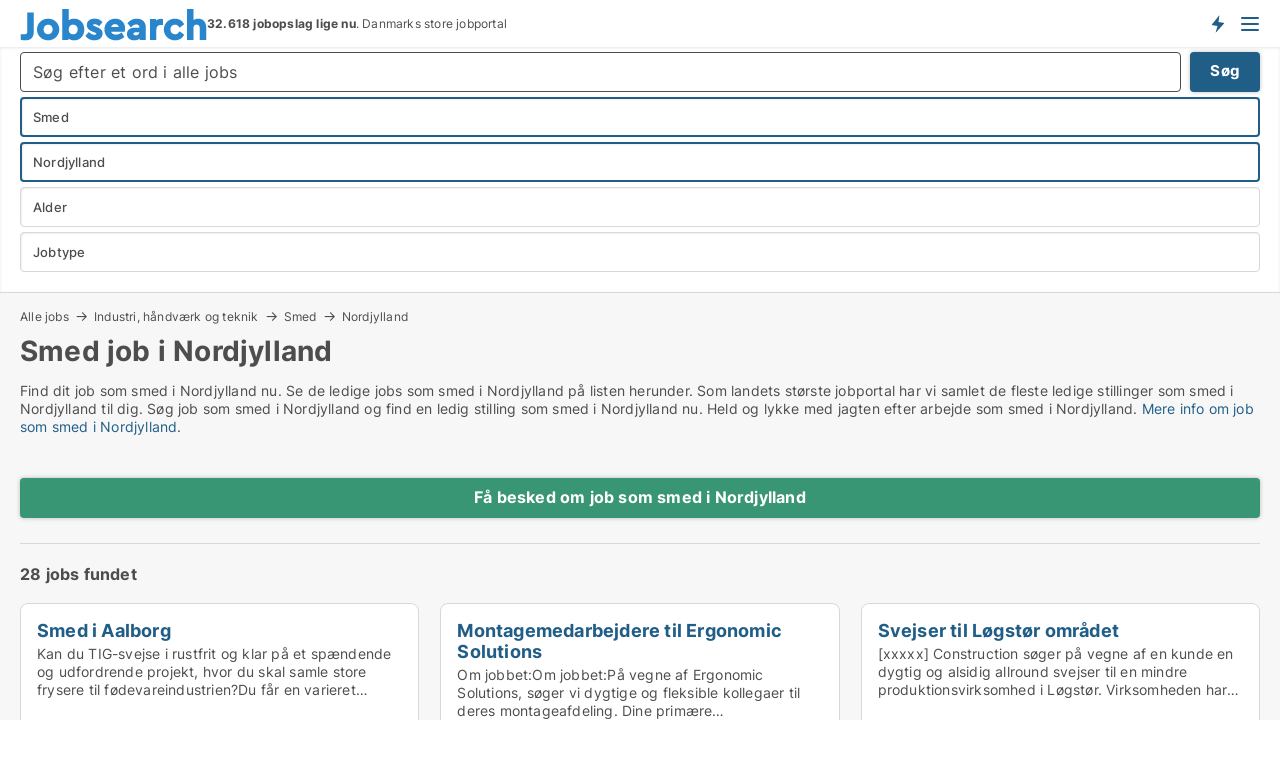

--- FILE ---
content_type: text/html; charset=utf-8
request_url: https://www.jobsearch.dk/job/smed/nordjylland
body_size: 27728
content:
<!doctype html>
<html lang="da" prefix="og:http://ogp.me/ns#">
<head>
    
<meta charset="UTF-8" />

    <title>Smed job i Nordjylland • 28 ledige jobs som smed i Nordjylland</title>
        <meta name="description" content="Find job som smed i Nordjylland hurtigt og nemt ✔ 28 ledige stillinger som smed lige nu ✔ Nem og hurtig søgning ✔" />
        <meta property="fb:app_id" content="342128066407532" />
        <meta property="og:type" content="website" />
        <meta property="og:image" content="https://www.jobsearch.dk/media/zlfnguqb/jdk-defaultimage.jpg" />
        <meta property="og:image:secure_url" content="https://www.jobsearch.dk/media/zlfnguqb/jdk-defaultimage.jpg" />
        <meta property="og:image:alt" content="https://www.jobsearch.dk/media/zlfnguqb/jdk-defaultimage.jpg" />
        <meta property="og:image:width" content="750" />
        <meta property="og:image:height" content="500" />
        <meta property="og:url" content="https://www.jobsearch.dk/job/smed/nordjylland" />
        <meta property="og:title" content="Smed job i Nordjylland • 28 ledige jobs som smed i Nordjylland" />
        <meta property="og:description" content="Find job som smed i Nordjylland hurtigt og nemt ✔ 28 ledige stillinger som smed lige nu ✔ Nem og hurtig søgning ✔" />


<link rel="canonical" href="https://www.jobsearch.dk/job/smed/nordjylland" />

    <meta name="viewport" content="width=device-width, initial-scale=1, maximum-scale=1" />
    <link rel="shortcut icon" href="/images/favicons/favicon-j.svg" type="image/svg+xml" />

    <link rel="stylesheet" type="text/css" href="/css/Fonts.css?v=qdyVyXTPGujr1_Zx6mSCH3rhyJE" />


<link rel="stylesheet" href="/bundles/css/styles.css?v=qKJjXk04v07h5hX_tZ-82ZTYtTQ" />
<link rel="stylesheet" href="/bundles/css/ie.css?v=arvbbbJlr3nYUy4yERXZvdZs-2M" />

    <link rel="stylesheet" type="text/css" href="/css/Print.css?v=bYdEREpUZoZiSfaoFUgZUwvL20s" media="print" />
<script>
    window.dataLayer = window.dataLayer || [];
    function gtag() { dataLayer.push(arguments); }
    gtag('consent', 'default', {
        'ad_user_data': 'denied',
        'ad_personalization': 'denied',
        'ad_storage': 'denied',
        'analytics_storage': 'denied'
    });
    gtag('js', new Date());
    gtag('config', 'G-ZJSMH0ZFNQ');
</script>


<script type="application/ld+json">
{
  "@context": "https://schema.org",
  "@type": "FAQPage",
  "mainEntity": [
    {
      "@type": "Question",
      "acceptedAnswer": {
        "@type": "Answer",
        "text": "Når du skal finde et job som smed i Nordjylland, er det vigtigt, at du sikrer dig, at du har et fuldstændigt overblik over de ledige job som smed. Det gør du dels ved at finde en relevant database med de <a href=\"/job/smed\">ledige job som smed</a> og dels ved at lave en <a href=\"/opret-jobagent?subject=jobsmedtype&type=Smed\">søgeagent for job som smed</a>, så du får besked, hver gang der udbydes et nyt job som smed i Nordjylland."
      },
      "name": "Hvordan finder jeg hurtigt et job som smed i Nordjylland?"
    },
    {
      "@type": "Question",
      "acceptedAnswer": {
        "@type": "Answer",
        "text": "Der er mange forskellige slags jobs og vi passer ikke alle til alle slags jobs. Hvis du overvejer at uddanne dig til eller søge job som smed er det en gode ide at starte med at sætte dig ind i hvad jobbet præcist indebærer. Du kan se alle <a href=\"/job/smed\">ledige job som smed</a> og <a href=\"/opretjobsoeger?subject=jobsmedtype&type=Smed\">lave en søgeagent for job som smed</a>, så du får besked, hver gang der udbydes et nyt job som smed"
      },
      "name": "Passer job som smed til mig?"
    },
    {
      "@type": "Question",
      "acceptedAnswer": {
        "@type": "Answer",
        "text": "Ja, du kan finde alle typer ledige stillinger på Jobsearch.dk. Hvis du leder efter et job som smed i Nordjylland kan du enten tjekke listen af jobs herover eller trykke på ”Find job” i menuen. Hvis du leder efter <a href=\"/job/smed\">job som smed</a> i en bestemt by kan du indsnævre den geografiske søgning i søgefilteret. Hvis du vil have besked om nye ledige stillinger som smed, når de udbydes kan du lave en <a href=\"/opretjobsoeger?subject=jobsmedtype&type=Smed\">søgeagent</a>."
      },
      "name": "Kan jeg finde ledige stillinger som smed i Nordjylland på Jobsearch.dk?"
    },
    {
      "@type": "Question",
      "acceptedAnswer": {
        "@type": "Answer",
        "text": "Når du skal finde arbejde som smed, skal du starte med at sikre dig, at du får besked om alle nye jobs som smed. Du kan fx finde alle aktuelle jobs som smed her. Når du får besked om nye <a href=\"/job/smed\">jobs som smed</a>, kan du løbende tage fat i de arbejdsgivere, der udbyder stillingerne. Du kan også få besked hver gang, der udbydes et nyt job af smed, ved at oprette en <a href=\"/opret-jobagent?subject=jobsmedtype&type=Smed\">søgeagent</a>."
      },
      "name": "Hvor finder jeg arbejde som smed i Nordjylland?"
    }
  ]
}
</script>
</head>
<body class="new-popup-layout">
    
    

<header id="header">
    <section>
<a href="https://www.jobsearch.dk/" class="logo">
                    <img alt="Ledige jobs. Se alle de ledige stillinger og søg job på Jobsearch.dk" title="Ledige jobs. Se alle de ledige stillinger og søg job på Jobsearch.dk" src="/media/5n3g3dpd/jobsearch.svg"  />
                    
                </a>            <div class="post-logo">
                    <ul class="info" id="presentation_info" data-separator="." data-animate="false">
                        <li><span class="show-desktop"><a href="javascript:ModalPopup.Show({ url: '/Custom/EstimatedJobs/Index?totalAds=32.618&estimatedAds=48.927',  css: 'content-popup scrolled', showClose: true });" style="text-decoration:underline;">Estimeret</a> <strong><span>48.927</span></strong> jobs i <a href="/jobsoegemaskiner" style="text-decoration:underline;"><strong><span>32.618</span></strong> jobopslag</a> lige nu på <strong>Danmarks største jobportal</strong></span><span class="show-mobile"><b>32.618 jobopslag lige nu</b>. Danmarks store jobportal</span></li>
                    </ul>


            </div>
            <div class="logo-btns">
                <a id="special_product_button" class="special-product-button" onclick="ShowPreAuthPopup('HeaderSpecialButton', 'Popup_FrequencyUserCreation', '', false, '', '');">Få besked om nye jobs der udbydes!</a>

                <div class="notification-buttons show-mobile">
                    
<a data-action="user-notifications" data-api="UserNotificationPopup" data-type="Default" class="notification-counter" style="display:none;"
   data-text="Nye jobs" data-empty-text="Jobs der passer til din agent">
    <label data-action="label"></label>
    <span class="counter" data-action="counter"></span>
</a>

<a data-action="user-notifications" data-api="DialogueNotification" data-type="Dialogues" class="notification-counter" style="display:none;"
   data-text="Beskeder" data-empty-text="Beskeder">
    <label data-action="label"></label>
    <span class="counter" data-action="counter"></span>
</a>                </div>


                    <a class="show-menu-button" onclick="ToggleMenu();"></a>
            </div>
        <div id="slide_nav" class="mobile-navi"></div>
    </section>
        <nav>
                <div  data-single-line="">
                    <aside>
<span><a class="show-desktop regular with-nested" href="https://www.jobsearch.dk/about">Om Jobsearch.dk </a><ul class="nested-links"><li><a class="regular" href="https://www.jobsearch.dk/kontakt">Kontakt os</a></li><li><a class="regular" href="https://www.jobsearch.dk/her-kommer-jobsene-fra">Her kommer alle jobs fra</a></li><li><a class="regular" href="https://www.jobsearch.dk/betalingsbruger-fordele-som-jobsoeger">Betalingsbruger fordele</a></li><li><a class="regular" href="https://www.jobsearch.dk/find-fejl-og-faa-beloenning">Belønning for fejl</a></li><li><a class="regular" href="https://www.jobsearch.dk/facebook-communities">Facebook communities</a></li><li><a class="regular" href="https://www.jobsearch.dk/jobsearch-linkedin">Linkedin communities</a></li></ul></span><span><a class="bold with-nested" onmouseover="this.prevFontColor=this.style.color;this.style.color='#f5870b'" onmouseout="this.style.color=this.prevFontColor" href="/job">Find job</a><ul class="nested-links two-col"><li><a class="regular" href="https://www.jobsearch.dk/job/laege">Lægejob</a></li><li><a class="regular" href="https://www.jobsearch.dk/job/transport">Chauffør job</a></li><li><a class="regular" href="https://www.jobsearch.dk/job/elev">Elevplads</a></li><li><a class="regular" href="https://www.jobsearch.dk/job/freelance">Freelance jobs</a></li><li><a class="regular" href="https://www.jobsearch.dk/job/kundeservicemedarbejder">Kundeservice job</a></li><li><a class="regular" href="https://www.jobsearch.dk/job/laerer">Lærerjobs</a></li><li><a class="regular" href="https://www.jobsearch.dk/job/kontorassistent">Piccoline job</a></li><li><a class="regular" href="https://www.jobsearch.dk/job/paedagog">Pædagog job</a></li><li><a class="regular" href="https://www.jobsearch.dk/job/paedagogmedhjaelper">Pædagogmedhjælper job</a></li><li><a class="regular" href="https://www.jobsearch.dk/job/receptionist">Receptionist job</a></li><li><a class="regular" href="https://www.jobsearch.dk/job/rengoeringsassistent">Rengørings job</a></li><li><a class="regular" href="https://www.jobsearch.dk/job/undervisning">Skolejobs</a></li><li><a class="regular" href="https://www.jobsearch.dk/job/socialraadgiver">Socialrådgiver job</a></li><li><a class="regular" href="https://www.jobsearch.dk/job/sundhed-og-forskning">Sundhedsjob</a></li><li><a class="regular" href="https://www.jobsearch.dk/job/sygeplejerske">Sygeplejerske job</a></li><li><a class="regular" href="https://www.jobsearch.dk/job/ufaglaert">Ufaglært job</a></li><li><a class="regular" href="https://www.jobsearch.dk/job/ufaglaert">Ufaglærte jobs</a></li><li><a class="regular" href="https://www.jobsearch.dk/job/vikar">Vikar job</a></li><li><a class="regular" href="https://www.jobsearch.dk/job/undervisning">Gymnasiejob</a></li><li><a class="regular" href="https://www.jobsearch.dk/fleksjob">Fleksjob</a></li></ul></span><a class="bold" onmouseover="this.prevFontColor=this.style.color;this.style.color='#f5870b'" onmouseout="this.style.color=this.prevFontColor" href="https://www.jobsearch.dk/rekruttering">Find medarbejder</a><a class="show-desktop regular" onmouseover="this.prevFontColor=this.style.color;this.style.color='#f5870b'" onmouseout="this.style.color=this.prevFontColor" href="https://www.jobsearch.dk/rekrutteringsbureauer">Find rekrutteringsbureau</a><span><a class="regular with-nested" onmouseover="this.prevFontColor=this.style.color;this.style.color='#f5870b'" onmouseout="this.style.color=this.prevFontColor" href="https://www.jobsearch.dk/viden-om">Viden om</a><ul class="nested-links"><li><a class="regular" href="https://www.jobsearch.dk/job-spoergsmaal-svar">Spørgsmål og svar om jobs</a></li><li><a class="regular" href="https://www.jobsearch.dk/blogs">Blog</a></li><li><a class="regular" href="https://www.jobsearch.dk/nyheder">Nyheder</a></li><li><a class="regular" href="https://www.jobsearch.dk/jobleksikon">Jobleksikon</a></li></ul></span><span><a class="show-desktop regular with-nested" onmouseover="this.prevFontColor=this.style.color;this.style.color='#f5870b'" onmouseout="this.style.color=this.prevFontColor" href="https://www.jobsearch.dk/jobstatistik">Data om job-markedet</a><ul class="nested-links"><li><a class="regular" href="https://www.jobsearch.dk/jobstatistik/jobsoegemaskiner">Danske job-søgemaskiner</a></li><li><a class="regular" href="https://www.jobsearch.dk/jobstatistik/jobstatistik">Jobstatistik: Jobannoncer i Danmark</a></li><li><a class="regular" href="https://www.jobsearch.dk/jobstatistik/indhold-i-jobannoncer">Data: Indhold i jobannoncer</a></li><li><a class="regular" href="https://www.jobsearch.dk/jobstatistik/antal-jobannoncer-i-den-offentlige-versus-den-private-sektor">Statistik: Offentlige vs private jobs</a></li><li><a class="regular" href="https://www.jobsearch.dk/jobstatistik/udvikling-i-jobopslag-i-forskellige-brancher">Jobstatistik: Brancher</a></li><li><a class="regular" href="https://www.jobsearch.dk/jobstatistik/nye-jobannoncer-per-uge">Jobstatistik: Ugentlig trend</a></li><li><a class="regular" href="https://www.jobsearch.dk/jobstatistik/udvikling-i-antal-jobannoncer-hos-danske-virksomheder">Jobstatistik: Ledige stillinger hos danske virksomheder</a></li><li><a class="regular" href="https://www.jobsearch.dk/jobstatistik/antal-nye-annoncer-per-jobtype-per-uge">Jobstatistik: Nye annoncer per jobtype (ugentlig)</a></li><li><a class="regular" href="https://www.jobsearch.dk/jobstatistik/antal-nye-annoncer-per-jobtype-per-dag">Jobstatistik: Nye annoncer per jobtype (daglig)</a></li><li><a class="regular" href="https://www.jobsearch.dk/jobstatistik/nye-annoncer-hos-virksomhederne-per-uge">Jobstatistik: Antal nye jobs hos danske virksomheder (ugentlig)</a></li><li><a class="regular" href="https://www.jobsearch.dk/faa-din-egen-jobsektion">Få din egen jobsektion</a></li></ul></span>                        
                    </aside>
                    <aside>
<a class="show-desktop regular" onmouseover="this.prevFontColor=this.style.color;this.style.color='#f5870b'" onmouseout="this.style.color=this.prevFontColor" href="https://www.jobsearch.dk/opretbruger">Opret</a><a class="show-mobile bold" onmouseover="this.prevFontColor=this.style.color;this.style.color='#f5870b'" onmouseout="this.style.color=this.prevFontColor" href="https://www.jobsearch.dk/opretbruger">Sign up</a><a class="button orange regular plus" href="https://www.jobsearch.dk/opret-jobannonce">Opret jobannonce</a>                                <a class="login show-desktop" href="javascript:ShowLoginPopup()">Log ind</a>
                    </aside>
                </div>
        </nav>
    
</header>


    <main id="layout" class="">
        <div id="container">
            <div id="mainContent">
                
        <h2 class="breadcrumb head empty"></h2>

                <div class="content page-content" id="page_data">
                    
                    





    <div id="page_control" class="page-control">
        

<div class="search-results">
    <div class="top-section" data-extra-top-content="1">
<div class="breadcrumb head" id="simple_bread_crumb"><a href="/job" onclick="ClearSearch()" oncontextmenu="ClearSearch()">Alle jobs</a><a href="/job/industri-haandvaerk-og-teknik" onclick="ClearSearch()" oncontextmenu="ClearSearch()">Industri, håndværk og teknik</a><a href="/job/smed" onclick="ClearSearch()" oncontextmenu="ClearSearch()">Smed</a><a href="/job/smed/nordjylland" onclick="ClearSearch()" oncontextmenu="ClearSearch()">Nordjylland</a></div><script type="application/ld+json">
    {
      "@context": "https://schema.org",
      "@type": "BreadcrumbList",
      "itemListElement": [{
        "@type": "ListItem",
        "position": 1,
        "name": "Alle jobs",
        "item": "https://www.jobsearch.dk/job"
      },{
        "@type": "ListItem",
        "position": 2,
        "name": "Industri, håndværk og teknik",
        "item": "https://www.jobsearch.dk/job/industri-haandvaerk-og-teknik"
      },{
        "@type": "ListItem",
        "position": 3,
        "name": "Smed",
        "item": "https://www.jobsearch.dk/job/smed"
      },{
        "@type": "ListItem",
        "position": 4,
        "name": "Nordjylland",
        "item": "https://www.jobsearch.dk/job/smed/nordjylland"
      }]
    }
    </script>        <h1 id="searchResultsHeadline">
            Smed job i Nordjylland
        </h1>
        <div class="seo-content">
            <p><p>Find dit job som smed i Nordjylland nu. Se de ledige jobs som smed i Nordjylland på listen herunder. Som landets største jobportal har vi samlet de fleste ledige stillinger som smed i Nordjylland til dig. Søg job som smed i Nordjylland og find en ledig stilling som smed i Nordjylland nu. Held og lykke med jagten efter arbejde som smed i Nordjylland. <a href="#moreinfo" data-anchor="#moreinfo">Mere info om job som smed i Nordjylland</a><a href="#moreinfo" data-anchor="#moreinfo"></a><a href="#moreinfo" data-anchor="#moreinfo">.</a></p></p>
        </div>



</div>




<div class="side-search-criteria" id="side_crit">
    <div class="wrap">
<form action="/Custom/LeftMenu/Process?regularAdMode=1&estateType=smed&cityID=7&isSearchResultPage=True&nodeId=5732&searchType=FindAds" data-ajax="true" method="POST" data-ajax-mode="after" data-ajax-update="#side_crit" data-ajax-failure="alert('An unexpected error occured. Please contact support@mail.jobsearch.dk');" id="side_crit_form" datavalalert="1">
            <div class="filter ">
                    <div class="item primary">
        <label class="h3" for="side_crit_exp_freetexttitle">Lav fritekst søgning i alle jobs</label>
                        <div class="box search-text-container" data-criteria="LeftMenu_FreeText">
                            <div class="relative">
                                <a class="search-button"></a>
                                <a class="search-submit" data-free-text-submit style="display:none;">🡆</a>
                                <input type="text" class="search-text-input" name="LeftMenu_FreeText" placeholder="Søg efter et ord i alle jobs" />
                            </div>
                            <a class="button search-text-button">Søg</a>
                        </div>
                    </div>


        <div class="item secondary" id="estate_type_label">
        <label class="h3" for="side_crit_exp_litlokaler.text">Vælg stillingstype</label>
            <div class="box large" data-criteria="LeftMenu_LPEstateTypes">
                

<div class="EstateTypeContainer" data-behavior="EstateTypeContainer" data-demand-control="LeftMenu_DemandTypeId" data-label-id="estate_type_label" id="LeftMenu_LPEstateTypes" data-is-lp="true" data-alternative-names="">




<div class="custom-dd" data-custom-dd data-behavior="CustomDropDown" data-max-items=""
     data-default-text="&amp;lt;span class=&amp;quot;show-desktop&amp;quot;&amp;gt;Vælg jobtype&amp;lt;/span&amp;gt;&amp;lt;span class=&amp;quot;show-mobile&amp;quot;&amp;gt;Jobtype&amp;lt;/span&amp;gt;" data-many-text="%amount% jobtyper valgt" data-selected-items-label-preffix="Jobtype"  data-search-api="/api/autocomplete/mainestatetypes/filter"
      data-counting-label="true"
     data-hide-checkboxes="false" data-on-change="" data-placeholder="Indtast stillingstypen her..."
     name="LeftMenu_LPEstateTypes"
     v-bind:class="{ 'has-values': selected.length > 0 }">
        <div class="select-mimic-button" v-bind:disabled="disabled" v-on:click="togglePopup" v-html="labelText" v-bind:class="{ empty: selected.length === 0, several: selected.length > 1 }" v-bind:data-filters-count="selected.length > 1 ? selected.length : null"></div>
    <div class="popup-container --wrap" style="display:none;" v-show="isShown" ref="popup">
            <input type="text" placeholder="Indtast stillingstypen her..." class="short green" v-model="search" v-on:keydown.enter.stop.prevent="onEnter" />
        <div class="scroll custom-scroll">
            <div  class="collapsible-blocks">
                            <strong 
                                v-on:click="toggleBlock('Detail, Restauration og Hotel', $event.target)"
                                v-bind:class="{ open: isGroupOpened('Detail, Restauration og Hotel'), hidden: !isGroupVisible('Detail, Restauration og Hotel') }">
                                Detail, Restauration og Hotel
                            </strong>
<div>                            <fieldset v-show="!allowedGroups">
                                <a class="link non-link red" v-show="isRemoveAllShown([89,88,96,87,86,812,811,81,83,810,85,82])" v-on:click="removeValues([89,88,96,87,86,812,811,81,83,810,85,82])">Slet valgte</a>
                                <a select-all class="link non-link" v-show="isSelectAllShown([89,88,96,87,86,812,811,81,83,810,85,82])" v-on:click="selectValues([89,88,96,87,86,812,811,81,83,810,85,82])">Vælg alle</a>
                            </fieldset>
                    <div v-show="isItemVisible('89') && isGroupVisible('Detail, Restauration og Hotel')">
                        <label class="custom-cb">
                            <input type="checkbox" name="LeftMenu_LPEstateTypes" value="89" data-group="Detail, Restauration og Hotel" v-model="selected"
                                   v-bind:disabled="disabled || !isAllowed('89')"  
                                   v-bind:data-disabled="!isItemVisible('89')" />
                            <span v-on:click="if (!isAllowed('89')) showMaxItemsMessage()">Bager</span>
                        </label>
                    </div>
                    <div v-show="isItemVisible('88') && isGroupVisible('Detail, Restauration og Hotel')">
                        <label class="custom-cb">
                            <input type="checkbox" name="LeftMenu_LPEstateTypes" value="88" data-group="Detail, Restauration og Hotel" v-model="selected"
                                   v-bind:disabled="disabled || !isAllowed('88')"  
                                   v-bind:data-disabled="!isItemVisible('88')" />
                            <span v-on:click="if (!isAllowed('88')) showMaxItemsMessage()">Blomsterhandler</span>
                        </label>
                    </div>
                    <div v-show="isItemVisible('96') && isGroupVisible('Detail, Restauration og Hotel')">
                        <label class="custom-cb">
                            <input type="checkbox" name="LeftMenu_LPEstateTypes" value="96" data-group="Detail, Restauration og Hotel" v-model="selected"
                                   v-bind:disabled="disabled || !isAllowed('96')"  
                                   v-bind:data-disabled="!isItemVisible('96')" />
                            <span v-on:click="if (!isAllowed('96')) showMaxItemsMessage()">Butikschef</span>
                        </label>
                    </div>
                    <div v-show="isItemVisible('87') && isGroupVisible('Detail, Restauration og Hotel')">
                        <label class="custom-cb">
                            <input type="checkbox" name="LeftMenu_LPEstateTypes" value="87" data-group="Detail, Restauration og Hotel" v-model="selected"
                                   v-bind:disabled="disabled || !isAllowed('87')"  
                                   v-bind:data-disabled="!isItemVisible('87')" />
                            <span v-on:click="if (!isAllowed('87')) showMaxItemsMessage()">Butiksmedarbejder</span>
                        </label>
                    </div>
                    <div v-show="isItemVisible('86') && isGroupVisible('Detail, Restauration og Hotel')">
                        <label class="custom-cb">
                            <input type="checkbox" name="LeftMenu_LPEstateTypes" value="86" data-group="Detail, Restauration og Hotel" v-model="selected"
                                   v-bind:disabled="disabled || !isAllowed('86')"  
                                   v-bind:data-disabled="!isItemVisible('86')" />
                            <span v-on:click="if (!isAllowed('86')) showMaxItemsMessage()">Cafémedarbejder</span>
                        </label>
                    </div>
                    <div v-show="isItemVisible('812') && isGroupVisible('Detail, Restauration og Hotel')">
                        <label class="custom-cb">
                            <input type="checkbox" name="LeftMenu_LPEstateTypes" value="812" data-group="Detail, Restauration og Hotel" v-model="selected"
                                   v-bind:disabled="disabled || !isAllowed('812')"  
                                   v-bind:data-disabled="!isItemVisible('812')" />
                            <span v-on:click="if (!isAllowed('812')) showMaxItemsMessage()">Frisør</span>
                        </label>
                    </div>
                    <div v-show="isItemVisible('811') && isGroupVisible('Detail, Restauration og Hotel')">
                        <label class="custom-cb">
                            <input type="checkbox" name="LeftMenu_LPEstateTypes" value="811" data-group="Detail, Restauration og Hotel" v-model="selected"
                                   v-bind:disabled="disabled || !isAllowed('811')"  
                                   v-bind:data-disabled="!isItemVisible('811')" />
                            <span v-on:click="if (!isAllowed('811')) showMaxItemsMessage()">Hotelmedarbejder</span>
                        </label>
                    </div>
                    <div v-show="isItemVisible('81') && isGroupVisible('Detail, Restauration og Hotel')">
                        <label class="custom-cb">
                            <input type="checkbox" name="LeftMenu_LPEstateTypes" value="81" data-group="Detail, Restauration og Hotel" v-model="selected"
                                   v-bind:disabled="disabled || !isAllowed('81')"  
                                   v-bind:data-disabled="!isItemVisible('81')" />
                            <span v-on:click="if (!isAllowed('81')) showMaxItemsMessage()">Kok</span>
                        </label>
                    </div>
                    <div v-show="isItemVisible('83') && isGroupVisible('Detail, Restauration og Hotel')">
                        <label class="custom-cb">
                            <input type="checkbox" name="LeftMenu_LPEstateTypes" value="83" data-group="Detail, Restauration og Hotel" v-model="selected"
                                   v-bind:disabled="disabled || !isAllowed('83')"  
                                   v-bind:data-disabled="!isItemVisible('83')" />
                            <span v-on:click="if (!isAllowed('83')) showMaxItemsMessage()">Køkkenmedarbejder</span>
                        </label>
                    </div>
                    <div v-show="isItemVisible('810') && isGroupVisible('Detail, Restauration og Hotel')">
                        <label class="custom-cb">
                            <input type="checkbox" name="LeftMenu_LPEstateTypes" value="810" data-group="Detail, Restauration og Hotel" v-model="selected"
                                   v-bind:disabled="disabled || !isAllowed('810')"  
                                   v-bind:data-disabled="!isItemVisible('810')" />
                            <span v-on:click="if (!isAllowed('810')) showMaxItemsMessage()">Restaurationschef</span>
                        </label>
                    </div>
                    <div v-show="isItemVisible('85') && isGroupVisible('Detail, Restauration og Hotel')">
                        <label class="custom-cb">
                            <input type="checkbox" name="LeftMenu_LPEstateTypes" value="85" data-group="Detail, Restauration og Hotel" v-model="selected"
                                   v-bind:disabled="disabled || !isAllowed('85')"  
                                   v-bind:data-disabled="!isItemVisible('85')" />
                            <span v-on:click="if (!isAllowed('85')) showMaxItemsMessage()">Slagter</span>
                        </label>
                    </div>
                    <div v-show="isItemVisible('82') && isGroupVisible('Detail, Restauration og Hotel')">
                        <label class="custom-cb">
                            <input type="checkbox" name="LeftMenu_LPEstateTypes" value="82" data-group="Detail, Restauration og Hotel" v-model="selected"
                                   v-bind:disabled="disabled || !isAllowed('82')"  
                                   v-bind:data-disabled="!isItemVisible('82')" />
                            <span v-on:click="if (!isAllowed('82')) showMaxItemsMessage()">Tjener</span>
                        </label>
                    </div>
</div>                            <strong  data-init-shown-group="Industri, håndværk og teknik"
                                v-on:click="toggleBlock('Industri, håndværk og teknik', $event.target)"
                                v-bind:class="{ open: isGroupOpened('Industri, håndværk og teknik'), hidden: !isGroupVisible('Industri, håndværk og teknik') }">
                                Industri, håndværk og teknik
                            </strong>
<div>                            <fieldset v-show="!allowedGroups">
                                <a class="link non-link red" v-show="isRemoveAllShown([28,26,27,23,29,230,713,93,231,21,221,226,222,215,229,220,225,24,223,213,211,217,210,25,224,214,913,218,227,212,98,219,228,22,216])" v-on:click="removeValues([28,26,27,23,29,230,713,93,231,21,221,226,222,215,229,220,225,24,223,213,211,217,210,25,224,214,913,218,227,212,98,219,228,22,216])">Slet valgte</a>
                                <a select-all class="link non-link" v-show="isSelectAllShown([28,26,27,23,29,230,713,93,231,21,221,226,222,215,229,220,225,24,223,213,211,217,210,25,224,214,913,218,227,212,98,219,228,22,216])" v-on:click="selectValues([28,26,27,23,29,230,713,93,231,21,221,226,222,215,229,220,225,24,223,213,211,217,210,25,224,214,913,218,227,212,98,219,228,22,216])">Vælg alle</a>
                            </fieldset>
                    <div v-show="isItemVisible('28') && isGroupVisible('Industri, håndværk og teknik')">
                        <label class="custom-cb">
                            <input type="checkbox" name="LeftMenu_LPEstateTypes" value="28" data-group="Industri, håndværk og teknik" v-model="selected"
                                   v-bind:disabled="disabled || !isAllowed('28')"  
                                   v-bind:data-disabled="!isItemVisible('28')" />
                            <span v-on:click="if (!isAllowed('28')) showMaxItemsMessage()">Arkitekt</span>
                        </label>
                    </div>
                    <div v-show="isItemVisible('26') && isGroupVisible('Industri, håndværk og teknik')">
                        <label class="custom-cb">
                            <input type="checkbox" name="LeftMenu_LPEstateTypes" value="26" data-group="Industri, håndværk og teknik" v-model="selected"
                                   v-bind:disabled="disabled || !isAllowed('26')"  
                                   v-bind:data-disabled="!isItemVisible('26')" />
                            <span v-on:click="if (!isAllowed('26')) showMaxItemsMessage()">Blikkenslager</span>
                        </label>
                    </div>
                    <div v-show="isItemVisible('27') && isGroupVisible('Industri, håndværk og teknik')">
                        <label class="custom-cb">
                            <input type="checkbox" name="LeftMenu_LPEstateTypes" value="27" data-group="Industri, håndværk og teknik" v-model="selected"
                                   v-bind:disabled="disabled || !isAllowed('27')"  
                                   v-bind:data-disabled="!isItemVisible('27')" />
                            <span v-on:click="if (!isAllowed('27')) showMaxItemsMessage()">Byggeleder</span>
                        </label>
                    </div>
                    <div v-show="isItemVisible('23') && isGroupVisible('Industri, håndværk og teknik')">
                        <label class="custom-cb">
                            <input type="checkbox" name="LeftMenu_LPEstateTypes" value="23" data-group="Industri, håndværk og teknik" v-model="selected"
                                   v-bind:disabled="disabled || !isAllowed('23')"  
                                   v-bind:data-disabled="!isItemVisible('23')" />
                            <span v-on:click="if (!isAllowed('23')) showMaxItemsMessage()">Bygningsarbejder</span>
                        </label>
                    </div>
                    <div v-show="isItemVisible('29') && isGroupVisible('Industri, håndværk og teknik')">
                        <label class="custom-cb">
                            <input type="checkbox" name="LeftMenu_LPEstateTypes" value="29" data-group="Industri, håndværk og teknik" v-model="selected"
                                   v-bind:disabled="disabled || !isAllowed('29')"  
                                   v-bind:data-disabled="!isItemVisible('29')" />
                            <span v-on:click="if (!isAllowed('29')) showMaxItemsMessage()">Bygningsingeniør</span>
                        </label>
                    </div>
                    <div v-show="isItemVisible('230') && isGroupVisible('Industri, håndværk og teknik')">
                        <label class="custom-cb">
                            <input type="checkbox" name="LeftMenu_LPEstateTypes" value="230" data-group="Industri, håndværk og teknik" v-model="selected"
                                   v-bind:disabled="disabled || !isAllowed('230')"  
                                   v-bind:data-disabled="!isItemVisible('230')" />
                            <span v-on:click="if (!isAllowed('230')) showMaxItemsMessage()">Bygningssagkyndig</span>
                        </label>
                    </div>
                    <div v-show="isItemVisible('713') && isGroupVisible('Industri, håndværk og teknik')">
                        <label class="custom-cb">
                            <input type="checkbox" name="LeftMenu_LPEstateTypes" value="713" data-group="Industri, håndværk og teknik" v-model="selected"
                                   v-bind:disabled="disabled || !isAllowed('713')"  
                                   v-bind:data-disabled="!isItemVisible('713')" />
                            <span v-on:click="if (!isAllowed('713')) showMaxItemsMessage()">Chauffør</span>
                        </label>
                    </div>
                    <div v-show="isItemVisible('93') && isGroupVisible('Industri, håndværk og teknik')">
                        <label class="custom-cb">
                            <input type="checkbox" name="LeftMenu_LPEstateTypes" value="93" data-group="Industri, håndværk og teknik" v-model="selected"
                                   v-bind:disabled="disabled || !isAllowed('93')"  
                                   v-bind:data-disabled="!isItemVisible('93')" />
                            <span v-on:click="if (!isAllowed('93')) showMaxItemsMessage()">Driftsleder</span>
                        </label>
                    </div>
                    <div v-show="isItemVisible('231') && isGroupVisible('Industri, håndværk og teknik')">
                        <label class="custom-cb">
                            <input type="checkbox" name="LeftMenu_LPEstateTypes" value="231" data-group="Industri, håndværk og teknik" v-model="selected"
                                   v-bind:disabled="disabled || !isAllowed('231')"  
                                   v-bind:data-disabled="!isItemVisible('231')" />
                            <span v-on:click="if (!isAllowed('231')) showMaxItemsMessage()">El-installatør</span>
                        </label>
                    </div>
                    <div v-show="isItemVisible('21') && isGroupVisible('Industri, håndværk og teknik')">
                        <label class="custom-cb">
                            <input type="checkbox" name="LeftMenu_LPEstateTypes" value="21" data-group="Industri, håndværk og teknik" v-model="selected"
                                   v-bind:disabled="disabled || !isAllowed('21')"  
                                   v-bind:data-disabled="!isItemVisible('21')" />
                            <span v-on:click="if (!isAllowed('21')) showMaxItemsMessage()">Elektriker</span>
                        </label>
                    </div>
                    <div v-show="isItemVisible('221') && isGroupVisible('Industri, håndværk og teknik')">
                        <label class="custom-cb">
                            <input type="checkbox" name="LeftMenu_LPEstateTypes" value="221" data-group="Industri, håndværk og teknik" v-model="selected"
                                   v-bind:disabled="disabled || !isAllowed('221')"  
                                   v-bind:data-disabled="!isItemVisible('221')" />
                            <span v-on:click="if (!isAllowed('221')) showMaxItemsMessage()">Elektroingeniør</span>
                        </label>
                    </div>
                    <div v-show="isItemVisible('226') && isGroupVisible('Industri, håndværk og teknik')">
                        <label class="custom-cb">
                            <input type="checkbox" name="LeftMenu_LPEstateTypes" value="226" data-group="Industri, håndværk og teknik" v-model="selected"
                                   v-bind:disabled="disabled || !isAllowed('226')"  
                                   v-bind:data-disabled="!isItemVisible('226')" />
                            <span v-on:click="if (!isAllowed('226')) showMaxItemsMessage()">Flyttemand</span>
                        </label>
                    </div>
                    <div v-show="isItemVisible('222') && isGroupVisible('Industri, håndværk og teknik')">
                        <label class="custom-cb">
                            <input type="checkbox" name="LeftMenu_LPEstateTypes" value="222" data-group="Industri, håndværk og teknik" v-model="selected"
                                   v-bind:disabled="disabled || !isAllowed('222')"  
                                   v-bind:data-disabled="!isItemVisible('222')" />
                            <span v-on:click="if (!isAllowed('222')) showMaxItemsMessage()">Gartner</span>
                        </label>
                    </div>
                    <div v-show="isItemVisible('215') && isGroupVisible('Industri, håndværk og teknik')">
                        <label class="custom-cb">
                            <input type="checkbox" name="LeftMenu_LPEstateTypes" value="215" data-group="Industri, håndværk og teknik" v-model="selected"
                                   v-bind:disabled="disabled || !isAllowed('215')"  
                                   v-bind:data-disabled="!isItemVisible('215')" />
                            <span v-on:click="if (!isAllowed('215')) showMaxItemsMessage()">Geograf/geolog</span>
                        </label>
                    </div>
                    <div v-show="isItemVisible('229') && isGroupVisible('Industri, håndværk og teknik')">
                        <label class="custom-cb">
                            <input type="checkbox" name="LeftMenu_LPEstateTypes" value="229" data-group="Industri, håndværk og teknik" v-model="selected"
                                   v-bind:disabled="disabled || !isAllowed('229')"  
                                   v-bind:data-disabled="!isItemVisible('229')" />
                            <span v-on:click="if (!isAllowed('229')) showMaxItemsMessage()">Gulvsliber</span>
                        </label>
                    </div>
                    <div v-show="isItemVisible('220') && isGroupVisible('Industri, håndværk og teknik')">
                        <label class="custom-cb">
                            <input type="checkbox" name="LeftMenu_LPEstateTypes" value="220" data-group="Industri, håndværk og teknik" v-model="selected"
                                   v-bind:disabled="disabled || !isAllowed('220')"  
                                   v-bind:data-disabled="!isItemVisible('220')" />
                            <span v-on:click="if (!isAllowed('220')) showMaxItemsMessage()">Kemiingeniør</span>
                        </label>
                    </div>
                    <div v-show="isItemVisible('225') && isGroupVisible('Industri, håndværk og teknik')">
                        <label class="custom-cb">
                            <input type="checkbox" name="LeftMenu_LPEstateTypes" value="225" data-group="Industri, håndværk og teknik" v-model="selected"
                                   v-bind:disabled="disabled || !isAllowed('225')"  
                                   v-bind:data-disabled="!isItemVisible('225')" />
                            <span v-on:click="if (!isAllowed('225')) showMaxItemsMessage()">Konstruktør</span>
                        </label>
                    </div>
                    <div v-show="isItemVisible('24') && isGroupVisible('Industri, håndværk og teknik')">
                        <label class="custom-cb">
                            <input type="checkbox" name="LeftMenu_LPEstateTypes" value="24" data-group="Industri, håndværk og teknik" v-model="selected"
                                   v-bind:disabled="disabled || !isAllowed('24')"  
                                   v-bind:data-disabled="!isItemVisible('24')" />
                            <span v-on:click="if (!isAllowed('24')) showMaxItemsMessage()">Lagermedarbejder</span>
                        </label>
                    </div>
                    <div v-show="isItemVisible('223') && isGroupVisible('Industri, håndværk og teknik')">
                        <label class="custom-cb">
                            <input type="checkbox" name="LeftMenu_LPEstateTypes" value="223" data-group="Industri, håndværk og teknik" v-model="selected"
                                   v-bind:disabled="disabled || !isAllowed('223')"  
                                   v-bind:data-disabled="!isItemVisible('223')" />
                            <span v-on:click="if (!isAllowed('223')) showMaxItemsMessage()">Landbrug</span>
                        </label>
                    </div>
                    <div v-show="isItemVisible('213') && isGroupVisible('Industri, håndværk og teknik')">
                        <label class="custom-cb">
                            <input type="checkbox" name="LeftMenu_LPEstateTypes" value="213" data-group="Industri, håndværk og teknik" v-model="selected"
                                   v-bind:disabled="disabled || !isAllowed('213')"  
                                   v-bind:data-disabled="!isItemVisible('213')" />
                            <span v-on:click="if (!isAllowed('213')) showMaxItemsMessage()">Maler</span>
                        </label>
                    </div>
                    <div v-show="isItemVisible('211') && isGroupVisible('Industri, håndværk og teknik')">
                        <label class="custom-cb">
                            <input type="checkbox" name="LeftMenu_LPEstateTypes" value="211" data-group="Industri, håndværk og teknik" v-model="selected"
                                   v-bind:disabled="disabled || !isAllowed('211')"  
                                   v-bind:data-disabled="!isItemVisible('211')" />
                            <span v-on:click="if (!isAllowed('211')) showMaxItemsMessage()">Maritim medarbejder</span>
                        </label>
                    </div>
                    <div v-show="isItemVisible('217') && isGroupVisible('Industri, håndværk og teknik')">
                        <label class="custom-cb">
                            <input type="checkbox" name="LeftMenu_LPEstateTypes" value="217" data-group="Industri, håndværk og teknik" v-model="selected"
                                   v-bind:disabled="disabled || !isAllowed('217')"  
                                   v-bind:data-disabled="!isItemVisible('217')" />
                            <span v-on:click="if (!isAllowed('217')) showMaxItemsMessage()">Maskiningeniør</span>
                        </label>
                    </div>
                    <div v-show="isItemVisible('210') && isGroupVisible('Industri, håndværk og teknik')">
                        <label class="custom-cb">
                            <input type="checkbox" name="LeftMenu_LPEstateTypes" value="210" data-group="Industri, håndværk og teknik" v-model="selected"
                                   v-bind:disabled="disabled || !isAllowed('210')"  
                                   v-bind:data-disabled="!isItemVisible('210')" />
                            <span v-on:click="if (!isAllowed('210')) showMaxItemsMessage()">Maskintekniker</span>
                        </label>
                    </div>
                    <div v-show="isItemVisible('25') && isGroupVisible('Industri, håndværk og teknik')">
                        <label class="custom-cb">
                            <input type="checkbox" name="LeftMenu_LPEstateTypes" value="25" data-group="Industri, håndværk og teknik" v-model="selected"
                                   v-bind:disabled="disabled || !isAllowed('25')"  
                                   v-bind:data-disabled="!isItemVisible('25')" />
                            <span v-on:click="if (!isAllowed('25')) showMaxItemsMessage()">Mekaniker</span>
                        </label>
                    </div>
                    <div v-show="isItemVisible('224') && isGroupVisible('Industri, håndværk og teknik')">
                        <label class="custom-cb">
                            <input type="checkbox" name="LeftMenu_LPEstateTypes" value="224" data-group="Industri, håndværk og teknik" v-model="selected"
                                   v-bind:disabled="disabled || !isAllowed('224')"  
                                   v-bind:data-disabled="!isItemVisible('224')" />
                            <span v-on:click="if (!isAllowed('224')) showMaxItemsMessage()">Murer</span>
                        </label>
                    </div>
                    <div v-show="isItemVisible('214') && isGroupVisible('Industri, håndværk og teknik')">
                        <label class="custom-cb">
                            <input type="checkbox" name="LeftMenu_LPEstateTypes" value="214" data-group="Industri, håndværk og teknik" v-model="selected"
                                   v-bind:disabled="disabled || !isAllowed('214')"  
                                   v-bind:data-disabled="!isItemVisible('214')" />
                            <span v-on:click="if (!isAllowed('214')) showMaxItemsMessage()">Naturmedarbejder</span>
                        </label>
                    </div>
                    <div v-show="isItemVisible('913') && isGroupVisible('Industri, håndværk og teknik')">
                        <label class="custom-cb">
                            <input type="checkbox" name="LeftMenu_LPEstateTypes" value="913" data-group="Industri, håndværk og teknik" v-model="selected"
                                   v-bind:disabled="disabled || !isAllowed('913')"  
                                   v-bind:data-disabled="!isItemVisible('913')" />
                            <span v-on:click="if (!isAllowed('913')) showMaxItemsMessage()">Produktionschef</span>
                        </label>
                    </div>
                    <div v-show="isItemVisible('218') && isGroupVisible('Industri, håndværk og teknik')">
                        <label class="custom-cb">
                            <input type="checkbox" name="LeftMenu_LPEstateTypes" value="218" data-group="Industri, håndværk og teknik" v-model="selected"
                                   v-bind:disabled="disabled || !isAllowed('218')"  
                                   v-bind:data-disabled="!isItemVisible('218')" />
                            <span v-on:click="if (!isAllowed('218')) showMaxItemsMessage()">Produktionsteknolog</span>
                        </label>
                    </div>
                    <div v-show="isItemVisible('227') && isGroupVisible('Industri, håndværk og teknik')">
                        <label class="custom-cb">
                            <input type="checkbox" name="LeftMenu_LPEstateTypes" value="227" data-group="Industri, håndværk og teknik" v-model="selected"
                                   v-bind:disabled="disabled || !isAllowed('227')"  
                                   v-bind:data-disabled="!isItemVisible('227')" />
                            <span v-on:click="if (!isAllowed('227')) showMaxItemsMessage()">Skiltetekniker</span>
                        </label>
                    </div>
                    <div v-show="isItemVisible('212') && isGroupVisible('Industri, håndværk og teknik')">
                        <label class="custom-cb">
                            <input type="checkbox" name="LeftMenu_LPEstateTypes" value="212" checked="checked" data-group="Industri, håndværk og teknik" v-model="selected"
                                   v-bind:disabled="disabled || !isAllowed('212')"  
                                   v-bind:data-disabled="!isItemVisible('212')" />
                            <span v-on:click="if (!isAllowed('212')) showMaxItemsMessage()">Smed</span>
                        </label>
                    </div>
                    <div v-show="isItemVisible('98') && isGroupVisible('Industri, håndværk og teknik')">
                        <label class="custom-cb">
                            <input type="checkbox" name="LeftMenu_LPEstateTypes" value="98" data-group="Industri, håndværk og teknik" v-model="selected"
                                   v-bind:disabled="disabled || !isAllowed('98')"  
                                   v-bind:data-disabled="!isItemVisible('98')" />
                            <span v-on:click="if (!isAllowed('98')) showMaxItemsMessage()">Supply Chain Management</span>
                        </label>
                    </div>
                    <div v-show="isItemVisible('219') && isGroupVisible('Industri, håndværk og teknik')">
                        <label class="custom-cb">
                            <input type="checkbox" name="LeftMenu_LPEstateTypes" value="219" data-group="Industri, håndværk og teknik" v-model="selected"
                                   v-bind:disabled="disabled || !isAllowed('219')"  
                                   v-bind:data-disabled="!isItemVisible('219')" />
                            <span v-on:click="if (!isAllowed('219')) showMaxItemsMessage()">Teknisk designer</span>
                        </label>
                    </div>
                    <div v-show="isItemVisible('228') && isGroupVisible('Industri, håndværk og teknik')">
                        <label class="custom-cb">
                            <input type="checkbox" name="LeftMenu_LPEstateTypes" value="228" data-group="Industri, håndværk og teknik" v-model="selected"
                                   v-bind:disabled="disabled || !isAllowed('228')"  
                                   v-bind:data-disabled="!isItemVisible('228')" />
                            <span v-on:click="if (!isAllowed('228')) showMaxItemsMessage()">Transport</span>
                        </label>
                    </div>
                    <div v-show="isItemVisible('22') && isGroupVisible('Industri, håndværk og teknik')">
                        <label class="custom-cb">
                            <input type="checkbox" name="LeftMenu_LPEstateTypes" value="22" data-group="Industri, håndværk og teknik" v-model="selected"
                                   v-bind:disabled="disabled || !isAllowed('22')"  
                                   v-bind:data-disabled="!isItemVisible('22')" />
                            <span v-on:click="if (!isAllowed('22')) showMaxItemsMessage()">Tømrer/snedker</span>
                        </label>
                    </div>
                    <div v-show="isItemVisible('216') && isGroupVisible('Industri, håndværk og teknik')">
                        <label class="custom-cb">
                            <input type="checkbox" name="LeftMenu_LPEstateTypes" value="216" data-group="Industri, håndværk og teknik" v-model="selected"
                                   v-bind:disabled="disabled || !isAllowed('216')"  
                                   v-bind:data-disabled="!isItemVisible('216')" />
                            <span v-on:click="if (!isAllowed('216')) showMaxItemsMessage()">Ufaglært</span>
                        </label>
                    </div>
</div>                            <strong 
                                v-on:click="toggleBlock('Informationsteknologi', $event.target)"
                                v-bind:class="{ open: isGroupOpened('Informationsteknologi'), hidden: !isGroupVisible('Informationsteknologi') }">
                                Informationsteknologi
                            </strong>
<div>                            <fieldset v-show="!allowedGroups">
                                <a class="link non-link red" v-show="isRemoveAllShown([19,13,17,14,18,12,15,16,111,11])" v-on:click="removeValues([19,13,17,14,18,12,15,16,111,11])">Slet valgte</a>
                                <a select-all class="link non-link" v-show="isSelectAllShown([19,13,17,14,18,12,15,16,111,11])" v-on:click="selectValues([19,13,17,14,18,12,15,16,111,11])">Vælg alle</a>
                            </fieldset>
                    <div v-show="isItemVisible('19') && isGroupVisible('Informationsteknologi')">
                        <label class="custom-cb">
                            <input type="checkbox" name="LeftMenu_LPEstateTypes" value="19" data-group="Informationsteknologi" v-model="selected"
                                   v-bind:disabled="disabled || !isAllowed('19')"  
                                   v-bind:data-disabled="!isItemVisible('19')" />
                            <span v-on:click="if (!isAllowed('19')) showMaxItemsMessage()">Data Manager</span>
                        </label>
                    </div>
                    <div v-show="isItemVisible('13') && isGroupVisible('Informationsteknologi')">
                        <label class="custom-cb">
                            <input type="checkbox" name="LeftMenu_LPEstateTypes" value="13" data-group="Informationsteknologi" v-model="selected"
                                   v-bind:disabled="disabled || !isAllowed('13')"  
                                   v-bind:data-disabled="!isItemVisible('13')" />
                            <span v-on:click="if (!isAllowed('13')) showMaxItemsMessage()">Frontendudvikler</span>
                        </label>
                    </div>
                    <div v-show="isItemVisible('17') && isGroupVisible('Informationsteknologi')">
                        <label class="custom-cb">
                            <input type="checkbox" name="LeftMenu_LPEstateTypes" value="17" data-group="Informationsteknologi" v-model="selected"
                                   v-bind:disabled="disabled || !isAllowed('17')"  
                                   v-bind:data-disabled="!isItemVisible('17')" />
                            <span v-on:click="if (!isAllowed('17')) showMaxItemsMessage()">Hardwarespecialist</span>
                        </label>
                    </div>
                    <div v-show="isItemVisible('14') && isGroupVisible('Informationsteknologi')">
                        <label class="custom-cb">
                            <input type="checkbox" name="LeftMenu_LPEstateTypes" value="14" data-group="Informationsteknologi" v-model="selected"
                                   v-bind:disabled="disabled || !isAllowed('14')"  
                                   v-bind:data-disabled="!isItemVisible('14')" />
                            <span v-on:click="if (!isAllowed('14')) showMaxItemsMessage()">IT-chef</span>
                        </label>
                    </div>
                    <div v-show="isItemVisible('18') && isGroupVisible('Informationsteknologi')">
                        <label class="custom-cb">
                            <input type="checkbox" name="LeftMenu_LPEstateTypes" value="18" data-group="Informationsteknologi" v-model="selected"
                                   v-bind:disabled="disabled || !isAllowed('18')"  
                                   v-bind:data-disabled="!isItemVisible('18')" />
                            <span v-on:click="if (!isAllowed('18')) showMaxItemsMessage()">IT-sikkerhedsspecialist</span>
                        </label>
                    </div>
                    <div v-show="isItemVisible('12') && isGroupVisible('Informationsteknologi')">
                        <label class="custom-cb">
                            <input type="checkbox" name="LeftMenu_LPEstateTypes" value="12" data-group="Informationsteknologi" v-model="selected"
                                   v-bind:disabled="disabled || !isAllowed('12')"  
                                   v-bind:data-disabled="!isItemVisible('12')" />
                            <span v-on:click="if (!isAllowed('12')) showMaxItemsMessage()">IT-supporter</span>
                        </label>
                    </div>
                    <div v-show="isItemVisible('15') && isGroupVisible('Informationsteknologi')">
                        <label class="custom-cb">
                            <input type="checkbox" name="LeftMenu_LPEstateTypes" value="15" data-group="Informationsteknologi" v-model="selected"
                                   v-bind:disabled="disabled || !isAllowed('15')"  
                                   v-bind:data-disabled="!isItemVisible('15')" />
                            <span v-on:click="if (!isAllowed('15')) showMaxItemsMessage()">IT-underviser</span>
                        </label>
                    </div>
                    <div v-show="isItemVisible('16') && isGroupVisible('Informationsteknologi')">
                        <label class="custom-cb">
                            <input type="checkbox" name="LeftMenu_LPEstateTypes" value="16" data-group="Informationsteknologi" v-model="selected"
                                   v-bind:disabled="disabled || !isAllowed('16')"  
                                   v-bind:data-disabled="!isItemVisible('16')" />
                            <span v-on:click="if (!isAllowed('16')) showMaxItemsMessage()">Netværksspecialist</span>
                        </label>
                    </div>
                    <div v-show="isItemVisible('111') && isGroupVisible('Informationsteknologi')">
                        <label class="custom-cb">
                            <input type="checkbox" name="LeftMenu_LPEstateTypes" value="111" data-group="Informationsteknologi" v-model="selected"
                                   v-bind:disabled="disabled || !isAllowed('111')"  
                                   v-bind:data-disabled="!isItemVisible('111')" />
                            <span v-on:click="if (!isAllowed('111')) showMaxItemsMessage()">Software-tester</span>
                        </label>
                    </div>
                    <div v-show="isItemVisible('11') && isGroupVisible('Informationsteknologi')">
                        <label class="custom-cb">
                            <input type="checkbox" name="LeftMenu_LPEstateTypes" value="11" data-group="Informationsteknologi" v-model="selected"
                                   v-bind:disabled="disabled || !isAllowed('11')"  
                                   v-bind:data-disabled="!isItemVisible('11')" />
                            <span v-on:click="if (!isAllowed('11')) showMaxItemsMessage()">Softwareudvikler</span>
                        </label>
                    </div>
</div>                            <strong 
                                v-on:click="toggleBlock('Kommunikation, marketing, salg', $event.target)"
                                v-bind:class="{ open: isGroupOpened('Kommunikation, marketing, salg'), hidden: !isGroupVisible('Kommunikation, marketing, salg') }">
                                Kommunikation, marketing, salg
                            </strong>
<div>                            <fieldset v-show="!allowedGroups">
                                <a class="link non-link red" v-show="isRemoveAllShown([36,31,33,917,32,910,38,37,712,918,34,310,99,39,311,911,35])" v-on:click="removeValues([36,31,33,917,32,910,38,37,712,918,34,310,99,39,311,911,35])">Slet valgte</a>
                                <a select-all class="link non-link" v-show="isSelectAllShown([36,31,33,917,32,910,38,37,712,918,34,310,99,39,311,911,35])" v-on:click="selectValues([36,31,33,917,32,910,38,37,712,918,34,310,99,39,311,911,35])">Vælg alle</a>
                            </fieldset>
                    <div v-show="isItemVisible('36') && isGroupVisible('Kommunikation, marketing, salg')">
                        <label class="custom-cb">
                            <input type="checkbox" name="LeftMenu_LPEstateTypes" value="36" data-group="Kommunikation, marketing, salg" v-model="selected"
                                   v-bind:disabled="disabled || !isAllowed('36')"  
                                   v-bind:data-disabled="!isItemVisible('36')" />
                            <span v-on:click="if (!isAllowed('36')) showMaxItemsMessage()">Forretningsudvikler</span>
                        </label>
                    </div>
                    <div v-show="isItemVisible('31') && isGroupVisible('Kommunikation, marketing, salg')">
                        <label class="custom-cb">
                            <input type="checkbox" name="LeftMenu_LPEstateTypes" value="31" data-group="Kommunikation, marketing, salg" v-model="selected"
                                   v-bind:disabled="disabled || !isAllowed('31')"  
                                   v-bind:data-disabled="!isItemVisible('31')" />
                            <span v-on:click="if (!isAllowed('31')) showMaxItemsMessage()">Grafisk designer</span>
                        </label>
                    </div>
                    <div v-show="isItemVisible('33') && isGroupVisible('Kommunikation, marketing, salg')">
                        <label class="custom-cb">
                            <input type="checkbox" name="LeftMenu_LPEstateTypes" value="33" data-group="Kommunikation, marketing, salg" v-model="selected"
                                   v-bind:disabled="disabled || !isAllowed('33')"  
                                   v-bind:data-disabled="!isItemVisible('33')" />
                            <span v-on:click="if (!isAllowed('33')) showMaxItemsMessage()">Journalist</span>
                        </label>
                    </div>
                    <div v-show="isItemVisible('917') && isGroupVisible('Kommunikation, marketing, salg')">
                        <label class="custom-cb">
                            <input type="checkbox" name="LeftMenu_LPEstateTypes" value="917" data-group="Kommunikation, marketing, salg" v-model="selected"
                                   v-bind:disabled="disabled || !isAllowed('917')"  
                                   v-bind:data-disabled="!isItemVisible('917')" />
                            <span v-on:click="if (!isAllowed('917')) showMaxItemsMessage()">Kommunikationschef</span>
                        </label>
                    </div>
                    <div v-show="isItemVisible('32') && isGroupVisible('Kommunikation, marketing, salg')">
                        <label class="custom-cb">
                            <input type="checkbox" name="LeftMenu_LPEstateTypes" value="32" data-group="Kommunikation, marketing, salg" v-model="selected"
                                   v-bind:disabled="disabled || !isAllowed('32')"  
                                   v-bind:data-disabled="!isItemVisible('32')" />
                            <span v-on:click="if (!isAllowed('32')) showMaxItemsMessage()">Kommunikationsmedarbejder</span>
                        </label>
                    </div>
                    <div v-show="isItemVisible('910') && isGroupVisible('Kommunikation, marketing, salg')">
                        <label class="custom-cb">
                            <input type="checkbox" name="LeftMenu_LPEstateTypes" value="910" data-group="Kommunikation, marketing, salg" v-model="selected"
                                   v-bind:disabled="disabled || !isAllowed('910')"  
                                   v-bind:data-disabled="!isItemVisible('910')" />
                            <span v-on:click="if (!isAllowed('910')) showMaxItemsMessage()">Konsulent</span>
                        </label>
                    </div>
                    <div v-show="isItemVisible('38') && isGroupVisible('Kommunikation, marketing, salg')">
                        <label class="custom-cb">
                            <input type="checkbox" name="LeftMenu_LPEstateTypes" value="38" data-group="Kommunikation, marketing, salg" v-model="selected"
                                   v-bind:disabled="disabled || !isAllowed('38')"  
                                   v-bind:data-disabled="!isItemVisible('38')" />
                            <span v-on:click="if (!isAllowed('38')) showMaxItemsMessage()">Kreativ medarbejder</span>
                        </label>
                    </div>
                    <div v-show="isItemVisible('37') && isGroupVisible('Kommunikation, marketing, salg')">
                        <label class="custom-cb">
                            <input type="checkbox" name="LeftMenu_LPEstateTypes" value="37" data-group="Kommunikation, marketing, salg" v-model="selected"
                                   v-bind:disabled="disabled || !isAllowed('37')"  
                                   v-bind:data-disabled="!isItemVisible('37')" />
                            <span v-on:click="if (!isAllowed('37')) showMaxItemsMessage()">Kulturmedarbejder</span>
                        </label>
                    </div>
                    <div v-show="isItemVisible('712') && isGroupVisible('Kommunikation, marketing, salg')">
                        <label class="custom-cb">
                            <input type="checkbox" name="LeftMenu_LPEstateTypes" value="712" data-group="Kommunikation, marketing, salg" v-model="selected"
                                   v-bind:disabled="disabled || !isAllowed('712')"  
                                   v-bind:data-disabled="!isItemVisible('712')" />
                            <span v-on:click="if (!isAllowed('712')) showMaxItemsMessage()">Kundeservicemedarbejder</span>
                        </label>
                    </div>
                    <div v-show="isItemVisible('918') && isGroupVisible('Kommunikation, marketing, salg')">
                        <label class="custom-cb">
                            <input type="checkbox" name="LeftMenu_LPEstateTypes" value="918" data-group="Kommunikation, marketing, salg" v-model="selected"
                                   v-bind:disabled="disabled || !isAllowed('918')"  
                                   v-bind:data-disabled="!isItemVisible('918')" />
                            <span v-on:click="if (!isAllowed('918')) showMaxItemsMessage()">Marketingchef</span>
                        </label>
                    </div>
                    <div v-show="isItemVisible('34') && isGroupVisible('Kommunikation, marketing, salg')">
                        <label class="custom-cb">
                            <input type="checkbox" name="LeftMenu_LPEstateTypes" value="34" data-group="Kommunikation, marketing, salg" v-model="selected"
                                   v-bind:disabled="disabled || !isAllowed('34')"  
                                   v-bind:data-disabled="!isItemVisible('34')" />
                            <span v-on:click="if (!isAllowed('34')) showMaxItemsMessage()">Marketingmedarbejder</span>
                        </label>
                    </div>
                    <div v-show="isItemVisible('310') && isGroupVisible('Kommunikation, marketing, salg')">
                        <label class="custom-cb">
                            <input type="checkbox" name="LeftMenu_LPEstateTypes" value="310" data-group="Kommunikation, marketing, salg" v-model="selected"
                                   v-bind:disabled="disabled || !isAllowed('310')"  
                                   v-bind:data-disabled="!isItemVisible('310')" />
                            <span v-on:click="if (!isAllowed('310')) showMaxItemsMessage()">PR-konsulent</span>
                        </label>
                    </div>
                    <div v-show="isItemVisible('99') && isGroupVisible('Kommunikation, marketing, salg')">
                        <label class="custom-cb">
                            <input type="checkbox" name="LeftMenu_LPEstateTypes" value="99" data-group="Kommunikation, marketing, salg" v-model="selected"
                                   v-bind:disabled="disabled || !isAllowed('99')"  
                                   v-bind:data-disabled="!isItemVisible('99')" />
                            <span v-on:click="if (!isAllowed('99')) showMaxItemsMessage()">Produktchef</span>
                        </label>
                    </div>
                    <div v-show="isItemVisible('39') && isGroupVisible('Kommunikation, marketing, salg')">
                        <label class="custom-cb">
                            <input type="checkbox" name="LeftMenu_LPEstateTypes" value="39" data-group="Kommunikation, marketing, salg" v-model="selected"
                                   v-bind:disabled="disabled || !isAllowed('39')"  
                                   v-bind:data-disabled="!isItemVisible('39')" />
                            <span v-on:click="if (!isAllowed('39')) showMaxItemsMessage()">Produktspecialist</span>
                        </label>
                    </div>
                    <div v-show="isItemVisible('311') && isGroupVisible('Kommunikation, marketing, salg')">
                        <label class="custom-cb">
                            <input type="checkbox" name="LeftMenu_LPEstateTypes" value="311" data-group="Kommunikation, marketing, salg" v-model="selected"
                                   v-bind:disabled="disabled || !isAllowed('311')"  
                                   v-bind:data-disabled="!isItemVisible('311')" />
                            <span v-on:click="if (!isAllowed('311')) showMaxItemsMessage()">Public affairs-konsulent</span>
                        </label>
                    </div>
                    <div v-show="isItemVisible('911') && isGroupVisible('Kommunikation, marketing, salg')">
                        <label class="custom-cb">
                            <input type="checkbox" name="LeftMenu_LPEstateTypes" value="911" data-group="Kommunikation, marketing, salg" v-model="selected"
                                   v-bind:disabled="disabled || !isAllowed('911')"  
                                   v-bind:data-disabled="!isItemVisible('911')" />
                            <span v-on:click="if (!isAllowed('911')) showMaxItemsMessage()">Salgschef</span>
                        </label>
                    </div>
                    <div v-show="isItemVisible('35') && isGroupVisible('Kommunikation, marketing, salg')">
                        <label class="custom-cb">
                            <input type="checkbox" name="LeftMenu_LPEstateTypes" value="35" data-group="Kommunikation, marketing, salg" v-model="selected"
                                   v-bind:disabled="disabled || !isAllowed('35')"  
                                   v-bind:data-disabled="!isItemVisible('35')" />
                            <span v-on:click="if (!isAllowed('35')) showMaxItemsMessage()">Sælger</span>
                        </label>
                    </div>
</div>                            <strong 
                                v-on:click="toggleBlock('Kontor, handel og service', $event.target)"
                                v-bind:class="{ open: isGroupOpened('Kontor, handel og service'), hidden: !isGroupVisible('Kontor, handel og service') }">
                                Kontor, handel og service
                            </strong>
<div>                            <fieldset v-show="!allowedGroups">
                                <a class="link non-link red" v-show="isRemoveAllShown([71,612,76,78,713,916,75,715,710,77,712,915,716,711,424,72,74,79,73])" v-on:click="removeValues([71,612,76,78,713,916,75,715,710,77,712,915,716,711,424,72,74,79,73])">Slet valgte</a>
                                <a select-all class="link non-link" v-show="isSelectAllShown([71,612,76,78,713,916,75,715,710,77,712,915,716,711,424,72,74,79,73])" v-on:click="selectValues([71,612,76,78,713,916,75,715,710,77,712,915,716,711,424,72,74,79,73])">Vælg alle</a>
                            </fieldset>
                    <div v-show="isItemVisible('71') && isGroupVisible('Kontor, handel og service')">
                        <label class="custom-cb">
                            <input type="checkbox" name="LeftMenu_LPEstateTypes" value="71" data-group="Kontor, handel og service" v-model="selected"
                                   v-bind:disabled="disabled || !isAllowed('71')"  
                                   v-bind:data-disabled="!isItemVisible('71')" />
                            <span v-on:click="if (!isAllowed('71')) showMaxItemsMessage()">Administrativ medarbejder</span>
                        </label>
                    </div>
                    <div v-show="isItemVisible('612') && isGroupVisible('Kontor, handel og service')">
                        <label class="custom-cb">
                            <input type="checkbox" name="LeftMenu_LPEstateTypes" value="612" data-group="Kontor, handel og service" v-model="selected"
                                   v-bind:disabled="disabled || !isAllowed('612')"  
                                   v-bind:data-disabled="!isItemVisible('612')" />
                            <span v-on:click="if (!isAllowed('612')) showMaxItemsMessage()">Advokatsekretær</span>
                        </label>
                    </div>
                    <div v-show="isItemVisible('76') && isGroupVisible('Kontor, handel og service')">
                        <label class="custom-cb">
                            <input type="checkbox" name="LeftMenu_LPEstateTypes" value="76" data-group="Kontor, handel og service" v-model="selected"
                                   v-bind:disabled="disabled || !isAllowed('76')"  
                                   v-bind:data-disabled="!isItemVisible('76')" />
                            <span v-on:click="if (!isAllowed('76')) showMaxItemsMessage()">Bud</span>
                        </label>
                    </div>
                    <div v-show="isItemVisible('78') && isGroupVisible('Kontor, handel og service')">
                        <label class="custom-cb">
                            <input type="checkbox" name="LeftMenu_LPEstateTypes" value="78" data-group="Kontor, handel og service" v-model="selected"
                                   v-bind:disabled="disabled || !isAllowed('78')"  
                                   v-bind:data-disabled="!isItemVisible('78')" />
                            <span v-on:click="if (!isAllowed('78')) showMaxItemsMessage()">Børnepasser</span>
                        </label>
                    </div>
                    <div v-show="isItemVisible('713') && isGroupVisible('Kontor, handel og service')">
                        <label class="custom-cb">
                            <input type="checkbox" name="LeftMenu_LPEstateTypes" value="713" data-group="Kontor, handel og service" v-model="selected"
                                   v-bind:disabled="disabled || !isAllowed('713')"  
                                   v-bind:data-disabled="!isItemVisible('713')" />
                            <span v-on:click="if (!isAllowed('713')) showMaxItemsMessage()">Chauffør</span>
                        </label>
                    </div>
                    <div v-show="isItemVisible('916') && isGroupVisible('Kontor, handel og service')">
                        <label class="custom-cb">
                            <input type="checkbox" name="LeftMenu_LPEstateTypes" value="916" data-group="Kontor, handel og service" v-model="selected"
                                   v-bind:disabled="disabled || !isAllowed('916')"  
                                   v-bind:data-disabled="!isItemVisible('916')" />
                            <span v-on:click="if (!isAllowed('916')) showMaxItemsMessage()">Direktionssekretær</span>
                        </label>
                    </div>
                    <div v-show="isItemVisible('75') && isGroupVisible('Kontor, handel og service')">
                        <label class="custom-cb">
                            <input type="checkbox" name="LeftMenu_LPEstateTypes" value="75" data-group="Kontor, handel og service" v-model="selected"
                                   v-bind:disabled="disabled || !isAllowed('75')"  
                                   v-bind:data-disabled="!isItemVisible('75')" />
                            <span v-on:click="if (!isAllowed('75')) showMaxItemsMessage()">Ejendomsfunktionær</span>
                        </label>
                    </div>
                    <div v-show="isItemVisible('715') && isGroupVisible('Kontor, handel og service')">
                        <label class="custom-cb">
                            <input type="checkbox" name="LeftMenu_LPEstateTypes" value="715" data-group="Kontor, handel og service" v-model="selected"
                                   v-bind:disabled="disabled || !isAllowed('715')"  
                                   v-bind:data-disabled="!isItemVisible('715')" />
                            <span v-on:click="if (!isAllowed('715')) showMaxItemsMessage()">HR-medarbejder</span>
                        </label>
                    </div>
                    <div v-show="isItemVisible('710') && isGroupVisible('Kontor, handel og service')">
                        <label class="custom-cb">
                            <input type="checkbox" name="LeftMenu_LPEstateTypes" value="710" data-group="Kontor, handel og service" v-model="selected"
                                   v-bind:disabled="disabled || !isAllowed('710')"  
                                   v-bind:data-disabled="!isItemVisible('710')" />
                            <span v-on:click="if (!isAllowed('710')) showMaxItemsMessage()">Kontorassistent</span>
                        </label>
                    </div>
                    <div v-show="isItemVisible('77') && isGroupVisible('Kontor, handel og service')">
                        <label class="custom-cb">
                            <input type="checkbox" name="LeftMenu_LPEstateTypes" value="77" data-group="Kontor, handel og service" v-model="selected"
                                   v-bind:disabled="disabled || !isAllowed('77')"  
                                   v-bind:data-disabled="!isItemVisible('77')" />
                            <span v-on:click="if (!isAllowed('77')) showMaxItemsMessage()">Kosmetolog/Negletekniker</span>
                        </label>
                    </div>
                    <div v-show="isItemVisible('712') && isGroupVisible('Kontor, handel og service')">
                        <label class="custom-cb">
                            <input type="checkbox" name="LeftMenu_LPEstateTypes" value="712" data-group="Kontor, handel og service" v-model="selected"
                                   v-bind:disabled="disabled || !isAllowed('712')"  
                                   v-bind:data-disabled="!isItemVisible('712')" />
                            <span v-on:click="if (!isAllowed('712')) showMaxItemsMessage()">Kundeservicemedarbejder</span>
                        </label>
                    </div>
                    <div v-show="isItemVisible('915') && isGroupVisible('Kontor, handel og service')">
                        <label class="custom-cb">
                            <input type="checkbox" name="LeftMenu_LPEstateTypes" value="915" data-group="Kontor, handel og service" v-model="selected"
                                   v-bind:disabled="disabled || !isAllowed('915')"  
                                   v-bind:data-disabled="!isItemVisible('915')" />
                            <span v-on:click="if (!isAllowed('915')) showMaxItemsMessage()">Kvalitetschef</span>
                        </label>
                    </div>
                    <div v-show="isItemVisible('716') && isGroupVisible('Kontor, handel og service')">
                        <label class="custom-cb">
                            <input type="checkbox" name="LeftMenu_LPEstateTypes" value="716" data-group="Kontor, handel og service" v-model="selected"
                                   v-bind:disabled="disabled || !isAllowed('716')"  
                                   v-bind:data-disabled="!isItemVisible('716')" />
                            <span v-on:click="if (!isAllowed('716')) showMaxItemsMessage()">Kvalitetskoordinator</span>
                        </label>
                    </div>
                    <div v-show="isItemVisible('711') && isGroupVisible('Kontor, handel og service')">
                        <label class="custom-cb">
                            <input type="checkbox" name="LeftMenu_LPEstateTypes" value="711" data-group="Kontor, handel og service" v-model="selected"
                                   v-bind:disabled="disabled || !isAllowed('711')"  
                                   v-bind:data-disabled="!isItemVisible('711')" />
                            <span v-on:click="if (!isAllowed('711')) showMaxItemsMessage()">Logistikmedarbejder</span>
                        </label>
                    </div>
                    <div v-show="isItemVisible('424') && isGroupVisible('Kontor, handel og service')">
                        <label class="custom-cb">
                            <input type="checkbox" name="LeftMenu_LPEstateTypes" value="424" data-group="Kontor, handel og service" v-model="selected"
                                   v-bind:disabled="disabled || !isAllowed('424')"  
                                   v-bind:data-disabled="!isItemVisible('424')" />
                            <span v-on:click="if (!isAllowed('424')) showMaxItemsMessage()">Lægesekretær</span>
                        </label>
                    </div>
                    <div v-show="isItemVisible('72') && isGroupVisible('Kontor, handel og service')">
                        <label class="custom-cb">
                            <input type="checkbox" name="LeftMenu_LPEstateTypes" value="72" data-group="Kontor, handel og service" v-model="selected"
                                   v-bind:disabled="disabled || !isAllowed('72')"  
                                   v-bind:data-disabled="!isItemVisible('72')" />
                            <span v-on:click="if (!isAllowed('72')) showMaxItemsMessage()">Receptionist</span>
                        </label>
                    </div>
                    <div v-show="isItemVisible('74') && isGroupVisible('Kontor, handel og service')">
                        <label class="custom-cb">
                            <input type="checkbox" name="LeftMenu_LPEstateTypes" value="74" data-group="Kontor, handel og service" v-model="selected"
                                   v-bind:disabled="disabled || !isAllowed('74')"  
                                   v-bind:data-disabled="!isItemVisible('74')" />
                            <span v-on:click="if (!isAllowed('74')) showMaxItemsMessage()">Rengøringsassistent</span>
                        </label>
                    </div>
                    <div v-show="isItemVisible('79') && isGroupVisible('Kontor, handel og service')">
                        <label class="custom-cb">
                            <input type="checkbox" name="LeftMenu_LPEstateTypes" value="79" data-group="Kontor, handel og service" v-model="selected"
                                   v-bind:disabled="disabled || !isAllowed('79')"  
                                   v-bind:data-disabled="!isItemVisible('79')" />
                            <span v-on:click="if (!isAllowed('79')) showMaxItemsMessage()">Sikkerhedsmedarbejder</span>
                        </label>
                    </div>
                    <div v-show="isItemVisible('73') && isGroupVisible('Kontor, handel og service')">
                        <label class="custom-cb">
                            <input type="checkbox" name="LeftMenu_LPEstateTypes" value="73" data-group="Kontor, handel og service" v-model="selected"
                                   v-bind:disabled="disabled || !isAllowed('73')"  
                                   v-bind:data-disabled="!isItemVisible('73')" />
                            <span v-on:click="if (!isAllowed('73')) showMaxItemsMessage()">Tolk</span>
                        </label>
                    </div>
</div>                            <strong 
                                v-on:click="toggleBlock('Ledelse og personale', $event.target)"
                                v-bind:class="{ open: isGroupOpened('Ledelse og personale'), hidden: !isGroupVisible('Ledelse og personale') }">
                                Ledelse og personale
                            </strong>
<div>                            <fieldset v-show="!allowedGroups">
                                <a class="link non-link red" v-show="isRemoveAllShown([95,96,916,91,93,97,14,914,917,915,918,99,913,92,810,911,98,912])" v-on:click="removeValues([95,96,916,91,93,97,14,914,917,915,918,99,913,92,810,911,98,912])">Slet valgte</a>
                                <a select-all class="link non-link" v-show="isSelectAllShown([95,96,916,91,93,97,14,914,917,915,918,99,913,92,810,911,98,912])" v-on:click="selectValues([95,96,916,91,93,97,14,914,917,915,918,99,913,92,810,911,98,912])">Vælg alle</a>
                            </fieldset>
                    <div v-show="isItemVisible('95') && isGroupVisible('Ledelse og personale')">
                        <label class="custom-cb">
                            <input type="checkbox" name="LeftMenu_LPEstateTypes" value="95" data-group="Ledelse og personale" v-model="selected"
                                   v-bind:disabled="disabled || !isAllowed('95')"  
                                   v-bind:data-disabled="!isItemVisible('95')" />
                            <span v-on:click="if (!isAllowed('95')) showMaxItemsMessage()">Afdelingsleder</span>
                        </label>
                    </div>
                    <div v-show="isItemVisible('96') && isGroupVisible('Ledelse og personale')">
                        <label class="custom-cb">
                            <input type="checkbox" name="LeftMenu_LPEstateTypes" value="96" data-group="Ledelse og personale" v-model="selected"
                                   v-bind:disabled="disabled || !isAllowed('96')"  
                                   v-bind:data-disabled="!isItemVisible('96')" />
                            <span v-on:click="if (!isAllowed('96')) showMaxItemsMessage()">Butikschef</span>
                        </label>
                    </div>
                    <div v-show="isItemVisible('916') && isGroupVisible('Ledelse og personale')">
                        <label class="custom-cb">
                            <input type="checkbox" name="LeftMenu_LPEstateTypes" value="916" data-group="Ledelse og personale" v-model="selected"
                                   v-bind:disabled="disabled || !isAllowed('916')"  
                                   v-bind:data-disabled="!isItemVisible('916')" />
                            <span v-on:click="if (!isAllowed('916')) showMaxItemsMessage()">Direktionssekretær</span>
                        </label>
                    </div>
                    <div v-show="isItemVisible('91') && isGroupVisible('Ledelse og personale')">
                        <label class="custom-cb">
                            <input type="checkbox" name="LeftMenu_LPEstateTypes" value="91" data-group="Ledelse og personale" v-model="selected"
                                   v-bind:disabled="disabled || !isAllowed('91')"  
                                   v-bind:data-disabled="!isItemVisible('91')" />
                            <span v-on:click="if (!isAllowed('91')) showMaxItemsMessage()">Direktør</span>
                        </label>
                    </div>
                    <div v-show="isItemVisible('93') && isGroupVisible('Ledelse og personale')">
                        <label class="custom-cb">
                            <input type="checkbox" name="LeftMenu_LPEstateTypes" value="93" data-group="Ledelse og personale" v-model="selected"
                                   v-bind:disabled="disabled || !isAllowed('93')"  
                                   v-bind:data-disabled="!isItemVisible('93')" />
                            <span v-on:click="if (!isAllowed('93')) showMaxItemsMessage()">Driftsleder</span>
                        </label>
                    </div>
                    <div v-show="isItemVisible('97') && isGroupVisible('Ledelse og personale')">
                        <label class="custom-cb">
                            <input type="checkbox" name="LeftMenu_LPEstateTypes" value="97" data-group="Ledelse og personale" v-model="selected"
                                   v-bind:disabled="disabled || !isAllowed('97')"  
                                   v-bind:data-disabled="!isItemVisible('97')" />
                            <span v-on:click="if (!isAllowed('97')) showMaxItemsMessage()">HR-chef</span>
                        </label>
                    </div>
                    <div v-show="isItemVisible('14') && isGroupVisible('Ledelse og personale')">
                        <label class="custom-cb">
                            <input type="checkbox" name="LeftMenu_LPEstateTypes" value="14" data-group="Ledelse og personale" v-model="selected"
                                   v-bind:disabled="disabled || !isAllowed('14')"  
                                   v-bind:data-disabled="!isItemVisible('14')" />
                            <span v-on:click="if (!isAllowed('14')) showMaxItemsMessage()">IT-chef</span>
                        </label>
                    </div>
                    <div v-show="isItemVisible('914') && isGroupVisible('Ledelse og personale')">
                        <label class="custom-cb">
                            <input type="checkbox" name="LeftMenu_LPEstateTypes" value="914" data-group="Ledelse og personale" v-model="selected"
                                   v-bind:disabled="disabled || !isAllowed('914')"  
                                   v-bind:data-disabled="!isItemVisible('914')" />
                            <span v-on:click="if (!isAllowed('914')) showMaxItemsMessage()">Karriererådgiver</span>
                        </label>
                    </div>
                    <div v-show="isItemVisible('917') && isGroupVisible('Ledelse og personale')">
                        <label class="custom-cb">
                            <input type="checkbox" name="LeftMenu_LPEstateTypes" value="917" data-group="Ledelse og personale" v-model="selected"
                                   v-bind:disabled="disabled || !isAllowed('917')"  
                                   v-bind:data-disabled="!isItemVisible('917')" />
                            <span v-on:click="if (!isAllowed('917')) showMaxItemsMessage()">Kommunikationschef</span>
                        </label>
                    </div>
                    <div v-show="isItemVisible('915') && isGroupVisible('Ledelse og personale')">
                        <label class="custom-cb">
                            <input type="checkbox" name="LeftMenu_LPEstateTypes" value="915" data-group="Ledelse og personale" v-model="selected"
                                   v-bind:disabled="disabled || !isAllowed('915')"  
                                   v-bind:data-disabled="!isItemVisible('915')" />
                            <span v-on:click="if (!isAllowed('915')) showMaxItemsMessage()">Kvalitetschef</span>
                        </label>
                    </div>
                    <div v-show="isItemVisible('918') && isGroupVisible('Ledelse og personale')">
                        <label class="custom-cb">
                            <input type="checkbox" name="LeftMenu_LPEstateTypes" value="918" data-group="Ledelse og personale" v-model="selected"
                                   v-bind:disabled="disabled || !isAllowed('918')"  
                                   v-bind:data-disabled="!isItemVisible('918')" />
                            <span v-on:click="if (!isAllowed('918')) showMaxItemsMessage()">Marketingchef</span>
                        </label>
                    </div>
                    <div v-show="isItemVisible('99') && isGroupVisible('Ledelse og personale')">
                        <label class="custom-cb">
                            <input type="checkbox" name="LeftMenu_LPEstateTypes" value="99" data-group="Ledelse og personale" v-model="selected"
                                   v-bind:disabled="disabled || !isAllowed('99')"  
                                   v-bind:data-disabled="!isItemVisible('99')" />
                            <span v-on:click="if (!isAllowed('99')) showMaxItemsMessage()">Produktchef</span>
                        </label>
                    </div>
                    <div v-show="isItemVisible('913') && isGroupVisible('Ledelse og personale')">
                        <label class="custom-cb">
                            <input type="checkbox" name="LeftMenu_LPEstateTypes" value="913" data-group="Ledelse og personale" v-model="selected"
                                   v-bind:disabled="disabled || !isAllowed('913')"  
                                   v-bind:data-disabled="!isItemVisible('913')" />
                            <span v-on:click="if (!isAllowed('913')) showMaxItemsMessage()">Produktionschef</span>
                        </label>
                    </div>
                    <div v-show="isItemVisible('92') && isGroupVisible('Ledelse og personale')">
                        <label class="custom-cb">
                            <input type="checkbox" name="LeftMenu_LPEstateTypes" value="92" data-group="Ledelse og personale" v-model="selected"
                                   v-bind:disabled="disabled || !isAllowed('92')"  
                                   v-bind:data-disabled="!isItemVisible('92')" />
                            <span v-on:click="if (!isAllowed('92')) showMaxItemsMessage()">Projektleder</span>
                        </label>
                    </div>
                    <div v-show="isItemVisible('810') && isGroupVisible('Ledelse og personale')">
                        <label class="custom-cb">
                            <input type="checkbox" name="LeftMenu_LPEstateTypes" value="810" data-group="Ledelse og personale" v-model="selected"
                                   v-bind:disabled="disabled || !isAllowed('810')"  
                                   v-bind:data-disabled="!isItemVisible('810')" />
                            <span v-on:click="if (!isAllowed('810')) showMaxItemsMessage()">Restaurationschef</span>
                        </label>
                    </div>
                    <div v-show="isItemVisible('911') && isGroupVisible('Ledelse og personale')">
                        <label class="custom-cb">
                            <input type="checkbox" name="LeftMenu_LPEstateTypes" value="911" data-group="Ledelse og personale" v-model="selected"
                                   v-bind:disabled="disabled || !isAllowed('911')"  
                                   v-bind:data-disabled="!isItemVisible('911')" />
                            <span v-on:click="if (!isAllowed('911')) showMaxItemsMessage()">Salgschef</span>
                        </label>
                    </div>
                    <div v-show="isItemVisible('98') && isGroupVisible('Ledelse og personale')">
                        <label class="custom-cb">
                            <input type="checkbox" name="LeftMenu_LPEstateTypes" value="98" data-group="Ledelse og personale" v-model="selected"
                                   v-bind:disabled="disabled || !isAllowed('98')"  
                                   v-bind:data-disabled="!isItemVisible('98')" />
                            <span v-on:click="if (!isAllowed('98')) showMaxItemsMessage()">Supply Chain Management</span>
                        </label>
                    </div>
                    <div v-show="isItemVisible('912') && isGroupVisible('Ledelse og personale')">
                        <label class="custom-cb">
                            <input type="checkbox" name="LeftMenu_LPEstateTypes" value="912" data-group="Ledelse og personale" v-model="selected"
                                   v-bind:disabled="disabled || !isAllowed('912')"  
                                   v-bind:data-disabled="!isItemVisible('912')" />
                            <span v-on:click="if (!isAllowed('912')) showMaxItemsMessage()">Økonomichef</span>
                        </label>
                    </div>
</div>                            <strong 
                                v-on:click="toggleBlock('Sundhed og forskning', $event.target)"
                                v-bind:class="{ open: isGroupOpened('Sundhed og forskning'), hidden: !isGroupVisible('Sundhed og forskning') }">
                                Sundhed og forskning
                            </strong>
<div>                            <fieldset v-show="!allowedGroups">
                                <a class="link non-link red" v-show="isRemoveAllShown([47,425,415,422,418,419,411,43,49,412,416,417,41,424,428,414,44,426,421,46,45,420,42,410,423,427,413,48])" v-on:click="removeValues([47,425,415,422,418,419,411,43,49,412,416,417,41,424,428,414,44,426,421,46,45,420,42,410,423,427,413,48])">Slet valgte</a>
                                <a select-all class="link non-link" v-show="isSelectAllShown([47,425,415,422,418,419,411,43,49,412,416,417,41,424,428,414,44,426,421,46,45,420,42,410,423,427,413,48])" v-on:click="selectValues([47,425,415,422,418,419,411,43,49,412,416,417,41,424,428,414,44,426,421,46,45,420,42,410,423,427,413,48])">Vælg alle</a>
                            </fieldset>
                    <div v-show="isItemVisible('47') && isGroupVisible('Sundhed og forskning')">
                        <label class="custom-cb">
                            <input type="checkbox" name="LeftMenu_LPEstateTypes" value="47" data-group="Sundhed og forskning" v-model="selected"
                                   v-bind:disabled="disabled || !isAllowed('47')"  
                                   v-bind:data-disabled="!isItemVisible('47')" />
                            <span v-on:click="if (!isAllowed('47')) showMaxItemsMessage()">Apoteker</span>
                        </label>
                    </div>
                    <div v-show="isItemVisible('425') && isGroupVisible('Sundhed og forskning')">
                        <label class="custom-cb">
                            <input type="checkbox" name="LeftMenu_LPEstateTypes" value="425" data-group="Sundhed og forskning" v-model="selected"
                                   v-bind:disabled="disabled || !isAllowed('425')"  
                                   v-bind:data-disabled="!isItemVisible('425')" />
                            <span v-on:click="if (!isAllowed('425')) showMaxItemsMessage()">Bioanalytiker</span>
                        </label>
                    </div>
                    <div v-show="isItemVisible('415') && isGroupVisible('Sundhed og forskning')">
                        <label class="custom-cb">
                            <input type="checkbox" name="LeftMenu_LPEstateTypes" value="415" data-group="Sundhed og forskning" v-model="selected"
                                   v-bind:disabled="disabled || !isAllowed('415')"  
                                   v-bind:data-disabled="!isItemVisible('415')" />
                            <span v-on:click="if (!isAllowed('415')) showMaxItemsMessage()">Biolog</span>
                        </label>
                    </div>
                    <div v-show="isItemVisible('422') && isGroupVisible('Sundhed og forskning')">
                        <label class="custom-cb">
                            <input type="checkbox" name="LeftMenu_LPEstateTypes" value="422" data-group="Sundhed og forskning" v-model="selected"
                                   v-bind:disabled="disabled || !isAllowed('422')"  
                                   v-bind:data-disabled="!isItemVisible('422')" />
                            <span v-on:click="if (!isAllowed('422')) showMaxItemsMessage()">Diætist</span>
                        </label>
                    </div>
                    <div v-show="isItemVisible('418') && isGroupVisible('Sundhed og forskning')">
                        <label class="custom-cb">
                            <input type="checkbox" name="LeftMenu_LPEstateTypes" value="418" data-group="Sundhed og forskning" v-model="selected"
                                   v-bind:disabled="disabled || !isAllowed('418')"  
                                   v-bind:data-disabled="!isItemVisible('418')" />
                            <span v-on:click="if (!isAllowed('418')) showMaxItemsMessage()">Ergoterapeut</span>
                        </label>
                    </div>
                    <div v-show="isItemVisible('419') && isGroupVisible('Sundhed og forskning')">
                        <label class="custom-cb">
                            <input type="checkbox" name="LeftMenu_LPEstateTypes" value="419" data-group="Sundhed og forskning" v-model="selected"
                                   v-bind:disabled="disabled || !isAllowed('419')"  
                                   v-bind:data-disabled="!isItemVisible('419')" />
                            <span v-on:click="if (!isAllowed('419')) showMaxItemsMessage()">Forsker</span>
                        </label>
                    </div>
                    <div v-show="isItemVisible('411') && isGroupVisible('Sundhed og forskning')">
                        <label class="custom-cb">
                            <input type="checkbox" name="LeftMenu_LPEstateTypes" value="411" data-group="Sundhed og forskning" v-model="selected"
                                   v-bind:disabled="disabled || !isAllowed('411')"  
                                   v-bind:data-disabled="!isItemVisible('411')" />
                            <span v-on:click="if (!isAllowed('411')) showMaxItemsMessage()">Fysioterapeut</span>
                        </label>
                    </div>
                    <div v-show="isItemVisible('43') && isGroupVisible('Sundhed og forskning')">
                        <label class="custom-cb">
                            <input type="checkbox" name="LeftMenu_LPEstateTypes" value="43" data-group="Sundhed og forskning" v-model="selected"
                                   v-bind:disabled="disabled || !isAllowed('43')"  
                                   v-bind:data-disabled="!isItemVisible('43')" />
                            <span v-on:click="if (!isAllowed('43')) showMaxItemsMessage()">Jordemoder</span>
                        </label>
                    </div>
                    <div v-show="isItemVisible('49') && isGroupVisible('Sundhed og forskning')">
                        <label class="custom-cb">
                            <input type="checkbox" name="LeftMenu_LPEstateTypes" value="49" data-group="Sundhed og forskning" v-model="selected"
                                   v-bind:disabled="disabled || !isAllowed('49')"  
                                   v-bind:data-disabled="!isItemVisible('49')" />
                            <span v-on:click="if (!isAllowed('49')) showMaxItemsMessage()">Kemiker</span>
                        </label>
                    </div>
                    <div v-show="isItemVisible('412') && isGroupVisible('Sundhed og forskning')">
                        <label class="custom-cb">
                            <input type="checkbox" name="LeftMenu_LPEstateTypes" value="412" data-group="Sundhed og forskning" v-model="selected"
                                   v-bind:disabled="disabled || !isAllowed('412')"  
                                   v-bind:data-disabled="!isItemVisible('412')" />
                            <span v-on:click="if (!isAllowed('412')) showMaxItemsMessage()">Kiropraktor</span>
                        </label>
                    </div>
                    <div v-show="isItemVisible('416') && isGroupVisible('Sundhed og forskning')">
                        <label class="custom-cb">
                            <input type="checkbox" name="LeftMenu_LPEstateTypes" value="416" data-group="Sundhed og forskning" v-model="selected"
                                   v-bind:disabled="disabled || !isAllowed('416')"  
                                   v-bind:data-disabled="!isItemVisible('416')" />
                            <span v-on:click="if (!isAllowed('416')) showMaxItemsMessage()">Laborant</span>
                        </label>
                    </div>
                    <div v-show="isItemVisible('417') && isGroupVisible('Sundhed og forskning')">
                        <label class="custom-cb">
                            <input type="checkbox" name="LeftMenu_LPEstateTypes" value="417" data-group="Sundhed og forskning" v-model="selected"
                                   v-bind:disabled="disabled || !isAllowed('417')"  
                                   v-bind:data-disabled="!isItemVisible('417')" />
                            <span v-on:click="if (!isAllowed('417')) showMaxItemsMessage()">Levnedsmiddeltekniker</span>
                        </label>
                    </div>
                    <div v-show="isItemVisible('41') && isGroupVisible('Sundhed og forskning')">
                        <label class="custom-cb">
                            <input type="checkbox" name="LeftMenu_LPEstateTypes" value="41" data-group="Sundhed og forskning" v-model="selected"
                                   v-bind:disabled="disabled || !isAllowed('41')"  
                                   v-bind:data-disabled="!isItemVisible('41')" />
                            <span v-on:click="if (!isAllowed('41')) showMaxItemsMessage()">Læge</span>
                        </label>
                    </div>
                    <div v-show="isItemVisible('424') && isGroupVisible('Sundhed og forskning')">
                        <label class="custom-cb">
                            <input type="checkbox" name="LeftMenu_LPEstateTypes" value="424" data-group="Sundhed og forskning" v-model="selected"
                                   v-bind:disabled="disabled || !isAllowed('424')"  
                                   v-bind:data-disabled="!isItemVisible('424')" />
                            <span v-on:click="if (!isAllowed('424')) showMaxItemsMessage()">Lægesekretær</span>
                        </label>
                    </div>
                    <div v-show="isItemVisible('428') && isGroupVisible('Sundhed og forskning')">
                        <label class="custom-cb">
                            <input type="checkbox" name="LeftMenu_LPEstateTypes" value="428" data-group="Sundhed og forskning" v-model="selected"
                                   v-bind:disabled="disabled || !isAllowed('428')"  
                                   v-bind:data-disabled="!isItemVisible('428')" />
                            <span v-on:click="if (!isAllowed('428')) showMaxItemsMessage()">Massør</span>
                        </label>
                    </div>
                    <div v-show="isItemVisible('414') && isGroupVisible('Sundhed og forskning')">
                        <label class="custom-cb">
                            <input type="checkbox" name="LeftMenu_LPEstateTypes" value="414" data-group="Sundhed og forskning" v-model="selected"
                                   v-bind:disabled="disabled || !isAllowed('414')"  
                                   v-bind:data-disabled="!isItemVisible('414')" />
                            <span v-on:click="if (!isAllowed('414')) showMaxItemsMessage()">Personlig træner</span>
                        </label>
                    </div>
                    <div v-show="isItemVisible('44') && isGroupVisible('Sundhed og forskning')">
                        <label class="custom-cb">
                            <input type="checkbox" name="LeftMenu_LPEstateTypes" value="44" data-group="Sundhed og forskning" v-model="selected"
                                   v-bind:disabled="disabled || !isAllowed('44')"  
                                   v-bind:data-disabled="!isItemVisible('44')" />
                            <span v-on:click="if (!isAllowed('44')) showMaxItemsMessage()">Psykolog</span>
                        </label>
                    </div>
                    <div v-show="isItemVisible('426') && isGroupVisible('Sundhed og forskning')">
                        <label class="custom-cb">
                            <input type="checkbox" name="LeftMenu_LPEstateTypes" value="426" data-group="Sundhed og forskning" v-model="selected"
                                   v-bind:disabled="disabled || !isAllowed('426')"  
                                   v-bind:data-disabled="!isItemVisible('426')" />
                            <span v-on:click="if (!isAllowed('426')) showMaxItemsMessage()">Psykomotorisk terapeut</span>
                        </label>
                    </div>
                    <div v-show="isItemVisible('421') && isGroupVisible('Sundhed og forskning')">
                        <label class="custom-cb">
                            <input type="checkbox" name="LeftMenu_LPEstateTypes" value="421" data-group="Sundhed og forskning" v-model="selected"
                                   v-bind:disabled="disabled || !isAllowed('421')"  
                                   v-bind:data-disabled="!isItemVisible('421')" />
                            <span v-on:click="if (!isAllowed('421')) showMaxItemsMessage()">Radiograf</span>
                        </label>
                    </div>
                    <div v-show="isItemVisible('46') && isGroupVisible('Sundhed og forskning')">
                        <label class="custom-cb">
                            <input type="checkbox" name="LeftMenu_LPEstateTypes" value="46" data-group="Sundhed og forskning" v-model="selected"
                                   v-bind:disabled="disabled || !isAllowed('46')"  
                                   v-bind:data-disabled="!isItemVisible('46')" />
                            <span v-on:click="if (!isAllowed('46')) showMaxItemsMessage()">Socialrådgiver</span>
                        </label>
                    </div>
                    <div v-show="isItemVisible('45') && isGroupVisible('Sundhed og forskning')">
                        <label class="custom-cb">
                            <input type="checkbox" name="LeftMenu_LPEstateTypes" value="45" data-group="Sundhed og forskning" v-model="selected"
                                   v-bind:disabled="disabled || !isAllowed('45')"  
                                   v-bind:data-disabled="!isItemVisible('45')" />
                            <span v-on:click="if (!isAllowed('45')) showMaxItemsMessage()">SOSU-assistent</span>
                        </label>
                    </div>
                    <div v-show="isItemVisible('420') && isGroupVisible('Sundhed og forskning')">
                        <label class="custom-cb">
                            <input type="checkbox" name="LeftMenu_LPEstateTypes" value="420" data-group="Sundhed og forskning" v-model="selected"
                                   v-bind:disabled="disabled || !isAllowed('420')"  
                                   v-bind:data-disabled="!isItemVisible('420')" />
                            <span v-on:click="if (!isAllowed('420')) showMaxItemsMessage()">SOSU-hjælper</span>
                        </label>
                    </div>
                    <div v-show="isItemVisible('42') && isGroupVisible('Sundhed og forskning')">
                        <label class="custom-cb">
                            <input type="checkbox" name="LeftMenu_LPEstateTypes" value="42" data-group="Sundhed og forskning" v-model="selected"
                                   v-bind:disabled="disabled || !isAllowed('42')"  
                                   v-bind:data-disabled="!isItemVisible('42')" />
                            <span v-on:click="if (!isAllowed('42')) showMaxItemsMessage()">Sygeplejerske</span>
                        </label>
                    </div>
                    <div v-show="isItemVisible('410') && isGroupVisible('Sundhed og forskning')">
                        <label class="custom-cb">
                            <input type="checkbox" name="LeftMenu_LPEstateTypes" value="410" data-group="Sundhed og forskning" v-model="selected"
                                   v-bind:disabled="disabled || !isAllowed('410')"  
                                   v-bind:data-disabled="!isItemVisible('410')" />
                            <span v-on:click="if (!isAllowed('410')) showMaxItemsMessage()">Tandlæge</span>
                        </label>
                    </div>
                    <div v-show="isItemVisible('423') && isGroupVisible('Sundhed og forskning')">
                        <label class="custom-cb">
                            <input type="checkbox" name="LeftMenu_LPEstateTypes" value="423" data-group="Sundhed og forskning" v-model="selected"
                                   v-bind:disabled="disabled || !isAllowed('423')"  
                                   v-bind:data-disabled="!isItemVisible('423')" />
                            <span v-on:click="if (!isAllowed('423')) showMaxItemsMessage()">Tandplejer og klinikassistent</span>
                        </label>
                    </div>
                    <div v-show="isItemVisible('427') && isGroupVisible('Sundhed og forskning')">
                        <label class="custom-cb">
                            <input type="checkbox" name="LeftMenu_LPEstateTypes" value="427" data-group="Sundhed og forskning" v-model="selected"
                                   v-bind:disabled="disabled || !isAllowed('427')"  
                                   v-bind:data-disabled="!isItemVisible('427')" />
                            <span v-on:click="if (!isAllowed('427')) showMaxItemsMessage()">Tandtekniker</span>
                        </label>
                    </div>
                    <div v-show="isItemVisible('413') && isGroupVisible('Sundhed og forskning')">
                        <label class="custom-cb">
                            <input type="checkbox" name="LeftMenu_LPEstateTypes" value="413" data-group="Sundhed og forskning" v-model="selected"
                                   v-bind:disabled="disabled || !isAllowed('413')"  
                                   v-bind:data-disabled="!isItemVisible('413')" />
                            <span v-on:click="if (!isAllowed('413')) showMaxItemsMessage()">Teknisk sundhedsmedarbejder</span>
                        </label>
                    </div>
                    <div v-show="isItemVisible('48') && isGroupVisible('Sundhed og forskning')">
                        <label class="custom-cb">
                            <input type="checkbox" name="LeftMenu_LPEstateTypes" value="48" data-group="Sundhed og forskning" v-model="selected"
                                   v-bind:disabled="disabled || !isAllowed('48')"  
                                   v-bind:data-disabled="!isItemVisible('48')" />
                            <span v-on:click="if (!isAllowed('48')) showMaxItemsMessage()">Veterinær</span>
                        </label>
                    </div>
</div>                            <strong 
                                v-on:click="toggleBlock('Undervisning', $event.target)"
                                v-bind:class="{ open: isGroupOpened('Undervisning'), hidden: !isGroupVisible('Undervisning') }">
                                Undervisning
                            </strong>
<div>                            <fieldset v-show="!allowedGroups">
                                <a class="link non-link red" v-show="isRemoveAllShown([55,15,914,51,52,57,54,56,53])" v-on:click="removeValues([55,15,914,51,52,57,54,56,53])">Slet valgte</a>
                                <a select-all class="link non-link" v-show="isSelectAllShown([55,15,914,51,52,57,54,56,53])" v-on:click="selectValues([55,15,914,51,52,57,54,56,53])">Vælg alle</a>
                            </fieldset>
                    <div v-show="isItemVisible('55') && isGroupVisible('Undervisning')">
                        <label class="custom-cb">
                            <input type="checkbox" name="LeftMenu_LPEstateTypes" value="55" data-group="Undervisning" v-model="selected"
                                   v-bind:disabled="disabled || !isAllowed('55')"  
                                   v-bind:data-disabled="!isItemVisible('55')" />
                            <span v-on:click="if (!isAllowed('55')) showMaxItemsMessage()">Bibliotekar</span>
                        </label>
                    </div>
                    <div v-show="isItemVisible('15') && isGroupVisible('Undervisning')">
                        <label class="custom-cb">
                            <input type="checkbox" name="LeftMenu_LPEstateTypes" value="15" data-group="Undervisning" v-model="selected"
                                   v-bind:disabled="disabled || !isAllowed('15')"  
                                   v-bind:data-disabled="!isItemVisible('15')" />
                            <span v-on:click="if (!isAllowed('15')) showMaxItemsMessage()">IT-underviser</span>
                        </label>
                    </div>
                    <div v-show="isItemVisible('914') && isGroupVisible('Undervisning')">
                        <label class="custom-cb">
                            <input type="checkbox" name="LeftMenu_LPEstateTypes" value="914" data-group="Undervisning" v-model="selected"
                                   v-bind:disabled="disabled || !isAllowed('914')"  
                                   v-bind:data-disabled="!isItemVisible('914')" />
                            <span v-on:click="if (!isAllowed('914')) showMaxItemsMessage()">Karriererådgiver</span>
                        </label>
                    </div>
                    <div v-show="isItemVisible('51') && isGroupVisible('Undervisning')">
                        <label class="custom-cb">
                            <input type="checkbox" name="LeftMenu_LPEstateTypes" value="51" data-group="Undervisning" v-model="selected"
                                   v-bind:disabled="disabled || !isAllowed('51')"  
                                   v-bind:data-disabled="!isItemVisible('51')" />
                            <span v-on:click="if (!isAllowed('51')) showMaxItemsMessage()">Lærer</span>
                        </label>
                    </div>
                    <div v-show="isItemVisible('52') && isGroupVisible('Undervisning')">
                        <label class="custom-cb">
                            <input type="checkbox" name="LeftMenu_LPEstateTypes" value="52" data-group="Undervisning" v-model="selected"
                                   v-bind:disabled="disabled || !isAllowed('52')"  
                                   v-bind:data-disabled="!isItemVisible('52')" />
                            <span v-on:click="if (!isAllowed('52')) showMaxItemsMessage()">Pædagog</span>
                        </label>
                    </div>
                    <div v-show="isItemVisible('57') && isGroupVisible('Undervisning')">
                        <label class="custom-cb">
                            <input type="checkbox" name="LeftMenu_LPEstateTypes" value="57" data-group="Undervisning" v-model="selected"
                                   v-bind:disabled="disabled || !isAllowed('57')"  
                                   v-bind:data-disabled="!isItemVisible('57')" />
                            <span v-on:click="if (!isAllowed('57')) showMaxItemsMessage()">Pædagogmedhjælper</span>
                        </label>
                    </div>
                    <div v-show="isItemVisible('54') && isGroupVisible('Undervisning')">
                        <label class="custom-cb">
                            <input type="checkbox" name="LeftMenu_LPEstateTypes" value="54" data-group="Undervisning" v-model="selected"
                                   v-bind:disabled="disabled || !isAllowed('54')"  
                                   v-bind:data-disabled="!isItemVisible('54')" />
                            <span v-on:click="if (!isAllowed('54')) showMaxItemsMessage()">Skoleleder</span>
                        </label>
                    </div>
                    <div v-show="isItemVisible('56') && isGroupVisible('Undervisning')">
                        <label class="custom-cb">
                            <input type="checkbox" name="LeftMenu_LPEstateTypes" value="56" data-group="Undervisning" v-model="selected"
                                   v-bind:disabled="disabled || !isAllowed('56')"  
                                   v-bind:data-disabled="!isItemVisible('56')" />
                            <span v-on:click="if (!isAllowed('56')) showMaxItemsMessage()">Uddannelsesvejleder</span>
                        </label>
                    </div>
                    <div v-show="isItemVisible('53') && isGroupVisible('Undervisning')">
                        <label class="custom-cb">
                            <input type="checkbox" name="LeftMenu_LPEstateTypes" value="53" data-group="Undervisning" v-model="selected"
                                   v-bind:disabled="disabled || !isAllowed('53')"  
                                   v-bind:data-disabled="!isItemVisible('53')" />
                            <span v-on:click="if (!isAllowed('53')) showMaxItemsMessage()">Voksenunderviser</span>
                        </label>
                    </div>
</div>                            <strong 
                                v-on:click="toggleBlock('Økonomi og jura', $event.target)"
                                v-bind:class="{ open: isGroupOpened('Økonomi og jura'), hidden: !isGroupVisible('Økonomi og jura') }">
                                Økonomi og jura
                            </strong>
<div>                            <fieldset v-show="!allowedGroups">
                                <a class="link non-link red" v-show="isRemoveAllShown([612,66,611,68,65,64,97,715,69,61,610,62,63,67,912])" v-on:click="removeValues([612,66,611,68,65,64,97,715,69,61,610,62,63,67,912])">Slet valgte</a>
                                <a select-all class="link non-link" v-show="isSelectAllShown([612,66,611,68,65,64,97,715,69,61,610,62,63,67,912])" v-on:click="selectValues([612,66,611,68,65,64,97,715,69,61,610,62,63,67,912])">Vælg alle</a>
                            </fieldset>
                    <div v-show="isItemVisible('612') && isGroupVisible('Økonomi og jura')">
                        <label class="custom-cb">
                            <input type="checkbox" name="LeftMenu_LPEstateTypes" value="612" data-group="Økonomi og jura" v-model="selected"
                                   v-bind:disabled="disabled || !isAllowed('612')"  
                                   v-bind:data-disabled="!isItemVisible('612')" />
                            <span v-on:click="if (!isAllowed('612')) showMaxItemsMessage()">Advokatsekretær</span>
                        </label>
                    </div>
                    <div v-show="isItemVisible('66') && isGroupVisible('Økonomi og jura')">
                        <label class="custom-cb">
                            <input type="checkbox" name="LeftMenu_LPEstateTypes" value="66" data-group="Økonomi og jura" v-model="selected"
                                   v-bind:disabled="disabled || !isAllowed('66')"  
                                   v-bind:data-disabled="!isItemVisible('66')" />
                            <span v-on:click="if (!isAllowed('66')) showMaxItemsMessage()">Akademisk medarbejder</span>
                        </label>
                    </div>
                    <div v-show="isItemVisible('611') && isGroupVisible('Økonomi og jura')">
                        <label class="custom-cb">
                            <input type="checkbox" name="LeftMenu_LPEstateTypes" value="611" data-group="Økonomi og jura" v-model="selected"
                                   v-bind:disabled="disabled || !isAllowed('611')"  
                                   v-bind:data-disabled="!isItemVisible('611')" />
                            <span v-on:click="if (!isAllowed('611')) showMaxItemsMessage()">Ejendomsadministrator</span>
                        </label>
                    </div>
                    <div v-show="isItemVisible('68') && isGroupVisible('Økonomi og jura')">
                        <label class="custom-cb">
                            <input type="checkbox" name="LeftMenu_LPEstateTypes" value="68" data-group="Økonomi og jura" v-model="selected"
                                   v-bind:disabled="disabled || !isAllowed('68')"  
                                   v-bind:data-disabled="!isItemVisible('68')" />
                            <span v-on:click="if (!isAllowed('68')) showMaxItemsMessage()">Ejendomsmægler</span>
                        </label>
                    </div>
                    <div v-show="isItemVisible('65') && isGroupVisible('Økonomi og jura')">
                        <label class="custom-cb">
                            <input type="checkbox" name="LeftMenu_LPEstateTypes" value="65" data-group="Økonomi og jura" v-model="selected"
                                   v-bind:disabled="disabled || !isAllowed('65')"  
                                   v-bind:data-disabled="!isItemVisible('65')" />
                            <span v-on:click="if (!isAllowed('65')) showMaxItemsMessage()">Finansmedarbejder</span>
                        </label>
                    </div>
                    <div v-show="isItemVisible('64') && isGroupVisible('Økonomi og jura')">
                        <label class="custom-cb">
                            <input type="checkbox" name="LeftMenu_LPEstateTypes" value="64" data-group="Økonomi og jura" v-model="selected"
                                   v-bind:disabled="disabled || !isAllowed('64')"  
                                   v-bind:data-disabled="!isItemVisible('64')" />
                            <span v-on:click="if (!isAllowed('64')) showMaxItemsMessage()">Forsikringsmedarbejder</span>
                        </label>
                    </div>
                    <div v-show="isItemVisible('97') && isGroupVisible('Økonomi og jura')">
                        <label class="custom-cb">
                            <input type="checkbox" name="LeftMenu_LPEstateTypes" value="97" data-group="Økonomi og jura" v-model="selected"
                                   v-bind:disabled="disabled || !isAllowed('97')"  
                                   v-bind:data-disabled="!isItemVisible('97')" />
                            <span v-on:click="if (!isAllowed('97')) showMaxItemsMessage()">HR-chef</span>
                        </label>
                    </div>
                    <div v-show="isItemVisible('715') && isGroupVisible('Økonomi og jura')">
                        <label class="custom-cb">
                            <input type="checkbox" name="LeftMenu_LPEstateTypes" value="715" data-group="Økonomi og jura" v-model="selected"
                                   v-bind:disabled="disabled || !isAllowed('715')"  
                                   v-bind:data-disabled="!isItemVisible('715')" />
                            <span v-on:click="if (!isAllowed('715')) showMaxItemsMessage()">HR-medarbejder</span>
                        </label>
                    </div>
                    <div v-show="isItemVisible('69') && isGroupVisible('Økonomi og jura')">
                        <label class="custom-cb">
                            <input type="checkbox" name="LeftMenu_LPEstateTypes" value="69" data-group="Økonomi og jura" v-model="selected"
                                   v-bind:disabled="disabled || !isAllowed('69')"  
                                   v-bind:data-disabled="!isItemVisible('69')" />
                            <span v-on:click="if (!isAllowed('69')) showMaxItemsMessage()">Indkøber</span>
                        </label>
                    </div>
                    <div v-show="isItemVisible('61') && isGroupVisible('Økonomi og jura')">
                        <label class="custom-cb">
                            <input type="checkbox" name="LeftMenu_LPEstateTypes" value="61" data-group="Økonomi og jura" v-model="selected"
                                   v-bind:disabled="disabled || !isAllowed('61')"  
                                   v-bind:data-disabled="!isItemVisible('61')" />
                            <span v-on:click="if (!isAllowed('61')) showMaxItemsMessage()">Jurist</span>
                        </label>
                    </div>
                    <div v-show="isItemVisible('610') && isGroupVisible('Økonomi og jura')">
                        <label class="custom-cb">
                            <input type="checkbox" name="LeftMenu_LPEstateTypes" value="610" data-group="Økonomi og jura" v-model="selected"
                                   v-bind:disabled="disabled || !isAllowed('610')"  
                                   v-bind:data-disabled="!isItemVisible('610')" />
                            <span v-on:click="if (!isAllowed('610')) showMaxItemsMessage()">Lønspecialist</span>
                        </label>
                    </div>
                    <div v-show="isItemVisible('62') && isGroupVisible('Økonomi og jura')">
                        <label class="custom-cb">
                            <input type="checkbox" name="LeftMenu_LPEstateTypes" value="62" data-group="Økonomi og jura" v-model="selected"
                                   v-bind:disabled="disabled || !isAllowed('62')"  
                                   v-bind:data-disabled="!isItemVisible('62')" />
                            <span v-on:click="if (!isAllowed('62')) showMaxItemsMessage()">Regnskabsmedarbejder</span>
                        </label>
                    </div>
                    <div v-show="isItemVisible('63') && isGroupVisible('Økonomi og jura')">
                        <label class="custom-cb">
                            <input type="checkbox" name="LeftMenu_LPEstateTypes" value="63" data-group="Økonomi og jura" v-model="selected"
                                   v-bind:disabled="disabled || !isAllowed('63')"  
                                   v-bind:data-disabled="!isItemVisible('63')" />
                            <span v-on:click="if (!isAllowed('63')) showMaxItemsMessage()">Revisor</span>
                        </label>
                    </div>
                    <div v-show="isItemVisible('67') && isGroupVisible('Økonomi og jura')">
                        <label class="custom-cb">
                            <input type="checkbox" name="LeftMenu_LPEstateTypes" value="67" data-group="Økonomi og jura" v-model="selected"
                                   v-bind:disabled="disabled || !isAllowed('67')"  
                                   v-bind:data-disabled="!isItemVisible('67')" />
                            <span v-on:click="if (!isAllowed('67')) showMaxItemsMessage()">Økonom</span>
                        </label>
                    </div>
                    <div v-show="isItemVisible('912') && isGroupVisible('Økonomi og jura')">
                        <label class="custom-cb">
                            <input type="checkbox" name="LeftMenu_LPEstateTypes" value="912" data-group="Økonomi og jura" v-model="selected"
                                   v-bind:disabled="disabled || !isAllowed('912')"  
                                   v-bind:data-disabled="!isItemVisible('912')" />
                            <span v-on:click="if (!isAllowed('912')) showMaxItemsMessage()">Økonomichef</span>
                        </label>
                    </div>
</div>                            <strong 
                                v-on:click="toggleBlock('Øvrige stillinger', $event.target)"
                                v-bind:class="{ open: isGroupOpened('Øvrige stillinger'), hidden: !isGroupVisible('Øvrige stillinger') }">
                                Øvrige stillinger
                            </strong>
<div>                            <fieldset v-show="!allowedGroups">
                                <a class="link non-link red" v-show="isRemoveAllShown([106,103,109,108])" v-on:click="removeValues([106,103,109,108])">Slet valgte</a>
                                <a select-all class="link non-link" v-show="isSelectAllShown([106,103,109,108])" v-on:click="selectValues([106,103,109,108])">Vælg alle</a>
                            </fieldset>
                    <div v-show="isItemVisible('106') && isGroupVisible('Øvrige stillinger')">
                        <label class="custom-cb">
                            <input type="checkbox" name="LeftMenu_LPEstateTypes" value="106" data-group="Øvrige stillinger" v-model="selected"
                                   v-bind:disabled="disabled || !isAllowed('106')"  
                                   v-bind:data-disabled="!isItemVisible('106')" />
                            <span v-on:click="if (!isAllowed('106')) showMaxItemsMessage()">Fritids medarbejder</span>
                        </label>
                    </div>
                    <div v-show="isItemVisible('103') && isGroupVisible('Øvrige stillinger')">
                        <label class="custom-cb">
                            <input type="checkbox" name="LeftMenu_LPEstateTypes" value="103" data-group="Øvrige stillinger" v-model="selected"
                                   v-bind:disabled="disabled || !isAllowed('103')"  
                                   v-bind:data-disabled="!isItemVisible('103')" />
                            <span v-on:click="if (!isAllowed('103')) showMaxItemsMessage()">Frivillig</span>
                        </label>
                    </div>
                    <div v-show="isItemVisible('109') && isGroupVisible('Øvrige stillinger')">
                        <label class="custom-cb">
                            <input type="checkbox" name="LeftMenu_LPEstateTypes" value="109" data-group="Øvrige stillinger" v-model="selected"
                                   v-bind:disabled="disabled || !isAllowed('109')"  
                                   v-bind:data-disabled="!isItemVisible('109')" />
                            <span v-on:click="if (!isAllowed('109')) showMaxItemsMessage()">Ungarbejder</span>
                        </label>
                    </div>
                    <div v-show="isItemVisible('108') && isGroupVisible('Øvrige stillinger')">
                        <label class="custom-cb">
                            <input type="checkbox" name="LeftMenu_LPEstateTypes" value="108" data-group="Øvrige stillinger" v-model="selected"
                                   v-bind:disabled="disabled || !isAllowed('108')"  
                                   v-bind:data-disabled="!isItemVisible('108')" />
                            <span v-on:click="if (!isAllowed('108')) showMaxItemsMessage()">Øvrige</span>
                        </label>
                    </div>
            </div>
</div>        </div>
            <div class="btns">
                <a class="button small full-width" v-on:click="closePopup()">OK</a>
            </div>
    </div>
</div></div>
            </div>
        </div>
                

                    <div class="item  secondary">
        <label class="h3" for="side_crit_exp_locationtitle">Hvor søger du?</label>
                        <div class="box huge" data-criteria="LeftMenu_ZipCodes">
                            

<div data-behavior="ZipContainer" id="LeftMenu_ZipCodes" class="zip-control"
     data-duplicate-big-cities="false"
     data-max-items=""
     data-country=""
     data-max-items-message="Du kan højst vælge  byer/områder. "
     data-no-cities-message="&amp;lt;span class=&amp;quot;show-desktop&amp;quot;&amp;gt;Vælg område...&amp;lt;/span&amp;gt;&amp;lt;span class=&amp;quot;show-mobile&amp;quot;&amp;gt;Område&amp;lt;/span&amp;gt;"
     data-several-cities-message="[amount] områder valgt"
     data-counting-label="true"
     data-allow-regions="true"
     data-country-changes-callback="false"
     data-hide-countries="true"
     data-search-countries="true"
     data-placeholder="Skriv hvor du vil arbejde her..."
     data-use-search-button="false"
     v-bind:class="{ 'has-values': selected.length > 0 }">
    <input type="text" style="display:none;" ref="value" name="LeftMenu_ZipCodes" value="7" v-bind:value="valueString"
           data-val="false" data-val-required="" />
    <div class="zip-selector">
            <a class="select-mimic-button non-link" v-on:click="togglePopup()" v-bind:class="{ empty: selected.length === 0, several: selected.length > 1 }">
                <label v-html="selectedItemsText"></label>
            </a>
        <div ref="popup" class="popup-container" v-show="visible" style="display:none;">
            <div ref="items" class="ZipCodeContainer custom-scroll">
                <template v-for="item in cities" v-bind:key="item.Id">
                    <span class="custom-cb"
                          v-bind:title="item.Name" 
                          v-bind:class="{ bold: item.IsRegion && item.ChildIds.length > 0}"
                          v-on:click="toggle(item)">
                        <input type="checkbox" v-bind:value="item.Id" v-bind:checked="isItemSelected(item)" v-if="!item.IsRegion || allowRegions" />
                        <span>{{item.Name}}</span>
                    </span>
                    <fieldset v-if="regionMode && item.IsRegion && item.ChildIds.length > 0 && item.ShowChildItems">
                        <a v-on:click="selectVisible" v-show="isSelectAllInPopupVisible" class="link non-link red">Vælg alle i boksen</a>
                        <a v-on:click="removeVisible" v-show="isDeleteAllInPopupVisible" class="link non-link red">Slet valgte</a>
                    </fieldset>
                </template>
            </div>
            <div class="btns" v-show="cities.length > 0">
                <a class="button small full-width" v-on:click="onOk()">OK</a>
            </div>
            <div class="tip" v-show="showPopupTip">Scroll ned for at se flere byer...</div>
        </div>
    </div>
</div>
                        </div>
                    </div>





                    <div class="item secondary">
        <label class="h3" for="side_crit_exp_agetitle">Annoncens alder</label>
                        <div class="box" data-criteria="LeftMenu_Age">
                            






<div class="custom-dd" data-custom-dd data-behavior="CustomDropDown" data-max-items=""
     data-default-text="&amp;lt;span class=&amp;quot;show-desktop&amp;quot;&amp;gt;Annoncens alder&amp;lt;/span&amp;gt;&amp;lt;span class=&amp;quot;show-mobile&amp;quot;&amp;gt;Alder&amp;lt;/span&amp;gt;" data-many-text="%amount% brancher valgt" data-selected-items-label-preffix="" 
      data-counting-label="true"
     data-hide-checkboxes="false" data-on-change="" data-placeholder=""
     name="LeftMenu_Age"
     v-bind:class="{ 'has-values': selected.length > 0 }">
        <div class="select-mimic-button" v-bind:disabled="disabled" v-on:click="togglePopup" v-html="labelText" v-bind:class="{ empty: selected.length === 0, several: selected.length > 1 }" v-bind:data-filters-count="selected.length > 1 ? selected.length : null"></div>
    <div class="popup-container --wrap" style="display:none;" v-show="isShown" ref="popup">
        <div class="scroll custom-scroll">
            <div >
                    <div v-show="isItemVisible('0') && isGroupVisible('')">
                        <label class="custom-cb">
                            <input type="checkbox" name="LeftMenu_Age" value="0" data-group="" v-model="selected"
                                   v-bind:disabled="disabled || !isAllowed('0')"  
                                   v-bind:data-disabled="!isItemVisible('0')" />
                            <span v-on:click="if (!isAllowed('0')) showMaxItemsMessage()">Alle</span>
                        </label>
                    </div>
                    <div v-show="isItemVisible('1') && isGroupVisible('')">
                        <label class="custom-cb">
                            <input type="checkbox" name="LeftMenu_Age" value="1" data-group="" v-model="selected"
                                   v-bind:disabled="disabled || !isAllowed('1')"  
                                   v-bind:data-disabled="!isItemVisible('1')" />
                            <span v-on:click="if (!isAllowed('1')) showMaxItemsMessage()">I dag</span>
                        </label>
                    </div>
                    <div v-show="isItemVisible('2') && isGroupVisible('')">
                        <label class="custom-cb">
                            <input type="checkbox" name="LeftMenu_Age" value="2" data-group="" v-model="selected"
                                   v-bind:disabled="disabled || !isAllowed('2')"  
                                   v-bind:data-disabled="!isItemVisible('2')" />
                            <span v-on:click="if (!isAllowed('2')) showMaxItemsMessage()">1 dag</span>
                        </label>
                    </div>
                    <div v-show="isItemVisible('3') && isGroupVisible('')">
                        <label class="custom-cb">
                            <input type="checkbox" name="LeftMenu_Age" value="3" data-group="" v-model="selected"
                                   v-bind:disabled="disabled || !isAllowed('3')"  
                                   v-bind:data-disabled="!isItemVisible('3')" />
                            <span v-on:click="if (!isAllowed('3')) showMaxItemsMessage()">2 dage</span>
                        </label>
                    </div>
                    <div v-show="isItemVisible('4') && isGroupVisible('')">
                        <label class="custom-cb">
                            <input type="checkbox" name="LeftMenu_Age" value="4" data-group="" v-model="selected"
                                   v-bind:disabled="disabled || !isAllowed('4')"  
                                   v-bind:data-disabled="!isItemVisible('4')" />
                            <span v-on:click="if (!isAllowed('4')) showMaxItemsMessage()">3 dage</span>
                        </label>
                    </div>
                    <div v-show="isItemVisible('5') && isGroupVisible('')">
                        <label class="custom-cb">
                            <input type="checkbox" name="LeftMenu_Age" value="5" data-group="" v-model="selected"
                                   v-bind:disabled="disabled || !isAllowed('5')"  
                                   v-bind:data-disabled="!isItemVisible('5')" />
                            <span v-on:click="if (!isAllowed('5')) showMaxItemsMessage()">4 dage</span>
                        </label>
                    </div>
                    <div v-show="isItemVisible('6') && isGroupVisible('')">
                        <label class="custom-cb">
                            <input type="checkbox" name="LeftMenu_Age" value="6" data-group="" v-model="selected"
                                   v-bind:disabled="disabled || !isAllowed('6')"  
                                   v-bind:data-disabled="!isItemVisible('6')" />
                            <span v-on:click="if (!isAllowed('6')) showMaxItemsMessage()">5 dage</span>
                        </label>
                    </div>
                    <div v-show="isItemVisible('7') && isGroupVisible('')">
                        <label class="custom-cb">
                            <input type="checkbox" name="LeftMenu_Age" value="7" data-group="" v-model="selected"
                                   v-bind:disabled="disabled || !isAllowed('7')"  
                                   v-bind:data-disabled="!isItemVisible('7')" />
                            <span v-on:click="if (!isAllowed('7')) showMaxItemsMessage()">6 dage</span>
                        </label>
                    </div>
                    <div v-show="isItemVisible('8') && isGroupVisible('')">
                        <label class="custom-cb">
                            <input type="checkbox" name="LeftMenu_Age" value="8" data-group="" v-model="selected"
                                   v-bind:disabled="disabled || !isAllowed('8')"  
                                   v-bind:data-disabled="!isItemVisible('8')" />
                            <span v-on:click="if (!isAllowed('8')) showMaxItemsMessage()">7 dage</span>
                        </label>
                    </div>
                    <div v-show="isItemVisible('9') && isGroupVisible('')">
                        <label class="custom-cb">
                            <input type="checkbox" name="LeftMenu_Age" value="9" data-group="" v-model="selected"
                                   v-bind:disabled="disabled || !isAllowed('9')"  
                                   v-bind:data-disabled="!isItemVisible('9')" />
                            <span v-on:click="if (!isAllowed('9')) showMaxItemsMessage()">8-14 dage</span>
                        </label>
                    </div>
                    <div v-show="isItemVisible('10') && isGroupVisible('')">
                        <label class="custom-cb">
                            <input type="checkbox" name="LeftMenu_Age" value="10" data-group="" v-model="selected"
                                   v-bind:disabled="disabled || !isAllowed('10')"  
                                   v-bind:data-disabled="!isItemVisible('10')" />
                            <span v-on:click="if (!isAllowed('10')) showMaxItemsMessage()">15-21 dage</span>
                        </label>
                    </div>
                    <div v-show="isItemVisible('11') && isGroupVisible('')">
                        <label class="custom-cb">
                            <input type="checkbox" name="LeftMenu_Age" value="11" data-group="" v-model="selected"
                                   v-bind:disabled="disabled || !isAllowed('11')"  
                                   v-bind:data-disabled="!isItemVisible('11')" />
                            <span v-on:click="if (!isAllowed('11')) showMaxItemsMessage()">22-28 dage</span>
                        </label>
                    </div>
                    <div v-show="isItemVisible('12') && isGroupVisible('')">
                        <label class="custom-cb">
                            <input type="checkbox" name="LeftMenu_Age" value="12" data-group="" v-model="selected"
                                   v-bind:disabled="disabled || !isAllowed('12')"  
                                   v-bind:data-disabled="!isItemVisible('12')" />
                            <span v-on:click="if (!isAllowed('12')) showMaxItemsMessage()">Mere end 28 dage</span>
                        </label>
                    </div>
            </div>
        </div>
            <div class="btns">
                <a class="button small full-width" v-on:click="closePopup()">OK</a>
            </div>
    </div>
</div>
                        </div>
                    </div>




                    <div class="item secondary">
        <label class="h3" for="side_crit_exp_jobtypetitle">Ansættelsesform:</label>
                        <div class="box" data-criteria="LeftMenu_JobOccupations">
                            






<div class="custom-dd" data-custom-dd data-behavior="CustomDropDown" data-max-items=""
     data-default-text="&amp;lt;span class=&amp;quot;show-desktop&amp;quot;&amp;gt;Ansættelsesform:&amp;lt;/span&amp;gt;&amp;lt;span class=&amp;quot;show-mobile&amp;quot;&amp;gt;Jobtype&amp;lt;/span&amp;gt;" data-many-text="%amount% brancher valgt" data-selected-items-label-preffix="" 
      data-counting-label="true"
     data-hide-checkboxes="false" data-on-change="" data-placeholder=""
     name="LeftMenu_JobOccupations"
     v-bind:class="{ 'has-values': selected.length > 0 }">
        <div class="select-mimic-button" v-bind:disabled="disabled" v-on:click="togglePopup" v-html="labelText" v-bind:class="{ empty: selected.length === 0, several: selected.length > 1 }" v-bind:data-filters-count="selected.length > 1 ? selected.length : null"></div>
    <div class="popup-container --wrap" style="display:none;" v-show="isShown" ref="popup">
        <div class="scroll custom-scroll">
            <div >
                    <div v-show="isItemVisible('0') && isGroupVisible('')">
                        <label class="custom-cb">
                            <input type="checkbox" name="LeftMenu_JobOccupations" value="0" data-group="" v-model="selected"
                                   v-bind:disabled="disabled || !isAllowed('0')"  
                                   v-bind:data-disabled="!isItemVisible('0')" />
                            <span v-on:click="if (!isAllowed('0')) showMaxItemsMessage()">Fastansættelse</span>
                        </label>
                    </div>
                    <div v-show="isItemVisible('1') && isGroupVisible('')">
                        <label class="custom-cb">
                            <input type="checkbox" name="LeftMenu_JobOccupations" value="1" data-group="" v-model="selected"
                                   v-bind:disabled="disabled || !isAllowed('1')"  
                                   v-bind:data-disabled="!isItemVisible('1')" />
                            <span v-on:click="if (!isAllowed('1')) showMaxItemsMessage()">Freelance</span>
                        </label>
                    </div>
                    <div v-show="isItemVisible('2') && isGroupVisible('')">
                        <label class="custom-cb">
                            <input type="checkbox" name="LeftMenu_JobOccupations" value="2" data-group="" v-model="selected"
                                   v-bind:disabled="disabled || !isAllowed('2')"  
                                   v-bind:data-disabled="!isItemVisible('2')" />
                            <span v-on:click="if (!isAllowed('2')) showMaxItemsMessage()">Studiejob</span>
                        </label>
                    </div>
                    <div v-show="isItemVisible('3') && isGroupVisible('')">
                        <label class="custom-cb">
                            <input type="checkbox" name="LeftMenu_JobOccupations" value="3" data-group="" v-model="selected"
                                   v-bind:disabled="disabled || !isAllowed('3')"  
                                   v-bind:data-disabled="!isItemVisible('3')" />
                            <span v-on:click="if (!isAllowed('3')) showMaxItemsMessage()">Praktik</span>
                        </label>
                    </div>
                    <div v-show="isItemVisible('4') && isGroupVisible('')">
                        <label class="custom-cb">
                            <input type="checkbox" name="LeftMenu_JobOccupations" value="4" data-group="" v-model="selected"
                                   v-bind:disabled="disabled || !isAllowed('4')"  
                                   v-bind:data-disabled="!isItemVisible('4')" />
                            <span v-on:click="if (!isAllowed('4')) showMaxItemsMessage()">Elev</span>
                        </label>
                    </div>
                    <div v-show="isItemVisible('5') && isGroupVisible('')">
                        <label class="custom-cb">
                            <input type="checkbox" name="LeftMenu_JobOccupations" value="5" data-group="" v-model="selected"
                                   v-bind:disabled="disabled || !isAllowed('5')"  
                                   v-bind:data-disabled="!isItemVisible('5')" />
                            <span v-on:click="if (!isAllowed('5')) showMaxItemsMessage()">Vikar</span>
                        </label>
                    </div>
            </div>
        </div>
            <div class="btns">
                <a class="button small full-width" v-on:click="closePopup()">OK</a>
            </div>
    </div>
</div>
                        </div>
                    </div>
            </div>
            <input id="btnCriteriaUpdated" type="submit" style="display:none;" name="CriteriaUpdated" />
            <input id="btnMoreLocations" type="submit" style="display:none;" name="MoreLocations" />
                <div class="static-filter-buttons show-criteria">
                    <a class="button medium" href="javascript:LeftMenu_ShowSecondaryCriteria()"><span class="text-show">Filtrér søgning</span><span class="text-hide">Søg</span></a>

                </div>
</form>

    </div>
</div>

    <div class="wrap">
        


<style type="text/css">
    .image-watermark.--missing > span {
    font-weight: bold !important;
color:rgba(208, 230, 247,1) !important;
}
@media only screen and (max-width: 999px) {
    .image-watermark.--missing > span {
        font-weight: bold !important;
color:rgba(208, 230, 247,1) !important;
    }
}
    .image-watermark.--street > span {
    font-weight: bold !important;
color:rgba(208, 230, 247,1) !important;
}
@media only screen and (max-width: 999px) {
    .image-watermark.--street > span {
        font-weight: bold !important;
color:rgba(208, 230, 247,1) !important;
    }
}
</style>


    <script>
        var AdsList_CustomRoutes = {
        listMode: 'Search',
        tableHeader: '',
        isMapRendered: false,
        isMapShown: false,
        pageIndex: null
        }
    </script>
        <div id="ads_list" class="ads-list-wrapper regular-list grid">




                    <div class="search-results-controls " id="adsListSearchResultControl">
<div class="show-mobile button-space"><a class="button big full-width green " href="javascript:ShowPreAuthPopup(`HeaderSpecialButton`,``,``,false,``,``);">Få besked om job som smed  i Nordjylland</a></div>
<span class="total-label">28 jobs fundet</span>                    <div class="right-container">
                        <div class="show-desktop"><a class="button medium green " href="javascript:ShowPreAuthPopup(`HeaderSpecialButton`,``,``,false,``,``);">Få besked om job som smed  i Nordjylland</a></div>
                    </div>
                </div>

            
            
            <div id="scroll_target"></div>
                <ul class="table-ads col-4">

                        <li class="">
                            <div  onclick="Redirect('/smed/aalborg/5376259', false)">
                                    <h4 class="line-clamp line-2">
                                        <a href="/smed/aalborg/5376259" target="_self" title="Smed i Aalborg">Smed i Aalborg</a>
                                    </h4>





<div class="wrap">




                                    <div class="text-data" >
                                            <a href="/smed/aalborg/5376259" data-no-propagation target="_self" title=""></a>
                                                <div class="line-clamp line-3">
                                                    Kan du TIG-svejse i rustfrit og klar på et spændende og udfordrende projekt, hvor du skal samle store frysere til fødevareindustrien?Du får en varieret hverdag med både svejse- og montageopgave..
                                                </div>
                                    </div>


                                        <div class="bottom"> 
                                            <div class="list-facts">
                                                <ul>
                                                    <li>
                                                        <label>Jobtype:</label>
        <span>Smed</span>
                                                    </li>
                                                        <li>
                                                            <label>Sted:</label>
        <span>Aalborg</span>
                                                        </li>
                                                </ul>
                                            </div>

                                                    <a class="button medium full-width show-desktop" data-buy-ad-button="5376259" onclick="ProcessAdRequest(5376259)" data-no-propagation>Få mere info</a>
                                        </div>
</div>                            </div>
                        </li>                    
                        <li class="">
                            <div  onclick="Redirect('/smed/nordjylland/5376522', false)">
                                    <h4 class="line-clamp line-2">
                                        <a href="/smed/nordjylland/5376522" target="_self" title="Montagemedarbejdere til Ergonomic Solutions">Montagemedarbejdere til Ergonomic Solutions</a>
                                    </h4>





<div class="wrap">




                                    <div class="text-data" >
                                            <a href="/smed/nordjylland/5376522" data-no-propagation target="_self" title=""></a>
                                                <div class="line-clamp line-3">
                                                    Om jobbet:Om jobbet:På vegne af Ergonomic Solutions, søger vi dygtige og fleksible kollegaer til deres montageafdeling. Dine primære arbejdsopgaver bliver at montere og nedpakke kundespecifikke p..
                                                </div>
                                    </div>


                                        <div class="bottom"> 
                                            <div class="list-facts">
                                                <ul>
                                                    <li>
                                                        <label>Jobtype:</label>
        <span>Smed</span>
                                                    </li>
                                                        <li>
                                                            <label>Sted:</label>
        <span>Nordjylland</span>
                                                        </li>
                                                </ul>
                                            </div>

                                                    <a class="button medium full-width show-desktop" data-buy-ad-button="5376522" onclick="ProcessAdRequest(5376522)" data-no-propagation>Få mere info</a>
                                        </div>
</div>                            </div>
                        </li>                    
                        <li class="">
                            <div  onclick="Redirect('/smed/nordjylland/5374889', false)">
                                    <h4 class="line-clamp line-2">
                                        <a href="/smed/nordjylland/5374889" target="_self" title="Svejser til Løgstør området">Svejser til Løgstør området</a>
                                    </h4>





<div class="wrap">




                                    <div class="text-data" >
                                            <a href="/smed/nordjylland/5374889" data-no-propagation target="_self" title=""></a>
                                                <div class="line-clamp line-3">
                                                    [xxxxx] Construction søger på vegne af en kunde en dygtig og alsidig allround svejser til en mindre produktionsvirksomhed i Løgstør. Virksomheden har et tæt samarbejde med deres medarbejdere og læ..
                                                </div>
                                    </div>


                                        <div class="bottom"> 
                                            <div class="list-facts">
                                                <ul>
                                                    <li>
                                                        <label>Jobtype:</label>
        <span>Smed</span>
                                                    </li>
                                                        <li>
                                                            <label>Sted:</label>
        <span>Nordjylland</span>
                                                        </li>
                                                </ul>
                                            </div>

                                                    <a class="button medium full-width show-desktop" data-buy-ad-button="5374889" onclick="ProcessAdRequest(5374889)" data-no-propagation>Få mere info</a>
                                        </div>
</div>                            </div>
                        </li>                    
                        <li class="">
                            <div  onclick="Redirect('/smed/stoevring/5241964', false)">
                                    <h4 class="line-clamp line-2">
                                        <a href="/smed/stoevring/5241964" target="_self" title="Smed/Opbygger">Smed/Opbygger</a>
                                    </h4>





<div class="wrap">




                                    <div class="text-data" >
                                            <a href="/smed/stoevring/5241964" data-no-propagation target="_self" title=""></a>
                                                <div class="line-clamp line-3">
                                                    Kunne du tænke dig at arbejde med rigtig store kraner og spændende opbygninger?Vi søger hurtigst muligt lastvognsmekanikere, entreprenør- og landbrugsmaskinmekanikere, smede eller automekanikere/kr..
                                                </div>
                                    </div>


                                        <div class="bottom"> 
                                            <div class="list-facts">
                                                <ul>
                                                    <li>
                                                        <label>Jobtype:</label>
        <span>Smed</span>
                                                    </li>
                                                        <li>
                                                            <label>Sted:</label>
        <span>Støvring</span>
                                                        </li>
                                                </ul>
                                            </div>

                                                    <a class="button medium full-width show-desktop" data-buy-ad-button="5241964" onclick="ProcessAdRequest(5241964)" data-no-propagation>Få mere info</a>
                                        </div>
</div>                            </div>
                        </li>                    
                        <li class="">
                            <div  onclick="Redirect('/smed/aalborg/5023802', false)">
                                    <h4 class="line-clamp line-2">
                                        <a href="/smed/aalborg/5023802" target="_self" title="Plastsvejser/-operatør søges til spændende virksom...">Plastsvejser/-operatør søges til spændende virksom...</a>
                                    </h4>





<div class="wrap">




                                    <div class="text-data" >
                                            <a href="/smed/aalborg/5023802" data-no-propagation target="_self" title=""></a>
                                                <div class="line-clamp line-3">
                                                    Industritekniker med håndværkerba..
                                                </div>
                                    </div>


                                        <div class="bottom"> 
                                            <div class="list-facts">
                                                <ul>
                                                    <li>
                                                        <label>Jobtype:</label>
        <span>Smed</span>
                                                    </li>
                                                        <li>
                                                            <label>Sted:</label>
        <span>Aalborg</span>
                                                        </li>
                                                </ul>
                                            </div>

                                                    <a class="button medium full-width show-desktop" data-buy-ad-button="5023802" onclick="ProcessAdRequest(5023802)" data-no-propagation>Få mere info</a>
                                        </div>
</div>                            </div>
                        </li>                    
                        <li class="">
                            <div  onclick="Redirect('/smed/aalborg/5350534', false)">
                                    <h4 class="line-clamp line-2">
                                        <a href="/smed/aalborg/5350534" target="_self" title="Dygtig pladesmed søges">Dygtig pladesmed søges</a>
                                    </h4>





<div class="wrap">




                                    <div class="text-data" >
                                            <a href="/smed/aalborg/5350534" data-no-propagation target="_self" title=""></a>
                                                <div class="line-clamp line-3">
                                                    Ufaglært Arbejder til Containertømning og Ad-hoc Arbejde søges til..
                                                </div>
                                    </div>


                                        <div class="bottom"> 
                                            <div class="list-facts">
                                                <ul>
                                                    <li>
                                                        <label>Jobtype:</label>
        <span>Smed</span>
                                                    </li>
                                                        <li>
                                                            <label>Sted:</label>
        <span>Aalborg</span>
                                                        </li>
                                                </ul>
                                            </div>

                                                    <a class="button medium full-width show-desktop" data-buy-ad-button="5350534" onclick="ProcessAdRequest(5350534)" data-no-propagation>Få mere info</a>
                                        </div>
</div>                            </div>
                        </li>                    
                        <li class="">
                            <div  onclick="Redirect('/smed/aalborg/5245591', false)">
                                    <h4 class="line-clamp line-2">
                                        <a href="/smed/aalborg/5245591" target="_self" title="Klejnsmed til aluminium søges nær Aalborg">Klejnsmed til aluminium søges nær Aalborg</a>
                                    </h4>





<div class="wrap">




                                    <div class="text-data" >
                                            <a href="/smed/aalborg/5245591" data-no-propagation target="_self" title=""></a>
                                                <div class="line-clamp line-3">
                                                    Vi søger en faglært automekaniker eller autotekniker til vores alsidige værksted i Aalborg SV. Vi arbejder med mange bilmær..
                                                </div>
                                    </div>


                                        <div class="bottom"> 
                                            <div class="list-facts">
                                                <ul>
                                                    <li>
                                                        <label>Jobtype:</label>
        <span>Smed</span>
                                                    </li>
                                                        <li>
                                                            <label>Sted:</label>
        <span>Aalborg</span>
                                                        </li>
                                                </ul>
                                            </div>

                                                    <a class="button medium full-width show-desktop" data-buy-ad-button="5245591" onclick="ProcessAdRequest(5245591)" data-no-propagation>Få mere info</a>
                                        </div>
</div>                            </div>
                        </li>                    
                        <li class="">
                            <div  onclick="Redirect('/smed/aalborg/4991625', false)">
                                    <h4 class="line-clamp line-2">
                                        <a href="/smed/aalborg/4991625" target="_self" title="Produktionsmedarbejder søges til nat- eller aftenh...">Produktionsmedarbejder søges til nat- eller aftenh...</a>
                                    </h4>





<div class="wrap">




                                    <div class="text-data" >
                                            <a href="/smed/aalborg/4991625" data-no-propagation target="_self" title=""></a>
                                                <div class="line-clamp line-3">
                                                    Ufaglært Arbejder til Containertømning og Ad-hoc Arbejde søges til..
                                                </div>
                                    </div>


                                        <div class="bottom"> 
                                            <div class="list-facts">
                                                <ul>
                                                    <li>
                                                        <label>Jobtype:</label>
        <span>Smed</span>
                                                    </li>
                                                        <li>
                                                            <label>Sted:</label>
        <span>Aalborg</span>
                                                        </li>
                                                </ul>
                                            </div>

                                                    <a class="button medium full-width show-desktop" data-buy-ad-button="4991625" onclick="ProcessAdRequest(4991625)" data-no-propagation>Få mere info</a>
                                        </div>
</div>                            </div>
                        </li>                    
                        <li class="">
                            <div  onclick="Redirect('/smed/aalborg/5245149', false)">
                                    <h4 class="line-clamp line-2">
                                        <a href="/smed/aalborg/5245149" target="_self" title="Sort smed søges nær Aalborg!">Sort smed søges nær Aalborg!</a>
                                    </h4>





<div class="wrap">




                                    <div class="text-data" >
                                            <a href="/smed/aalborg/5245149" data-no-propagation target="_self" title=""></a>
                                                <div class="line-clamp line-3">
                                                    Vi søger en faglært automekaniker eller autotekniker til vores alsidige værksted i Aalborg SV. Vi arbejder med mange bilmær..
                                                </div>
                                    </div>


                                        <div class="bottom"> 
                                            <div class="list-facts">
                                                <ul>
                                                    <li>
                                                        <label>Jobtype:</label>
        <span>Smed</span>
                                                    </li>
                                                        <li>
                                                            <label>Sted:</label>
        <span>Aalborg</span>
                                                        </li>
                                                </ul>
                                            </div>

                                                    <a class="button medium full-width show-desktop" data-buy-ad-button="5245149" onclick="ProcessAdRequest(5245149)" data-no-propagation>Få mere info</a>
                                        </div>
</div>                            </div>
                        </li>                    
                        <li class="">
                            <div  onclick="Redirect('/smed/aalborg/5307523', false)">
                                    <h4 class="line-clamp line-2">
                                        <a href="/smed/aalborg/5307523" target="_self" title="Er du skarp til rustfast? Vi søger en dygtig klejn...">Er du skarp til rustfast? Vi søger en dygtig klejn...</a>
                                    </h4>





<div class="wrap">




                                    <div class="text-data" >
                                            <a href="/smed/aalborg/5307523" data-no-propagation target="_self" title=""></a>
                                                <div class="line-clamp line-3">
                                                    Vi søger en faglært automekaniker eller autotekniker til vores alsidige værksted i Aalborg SV. Vi arbejder med mange bilmær..
                                                </div>
                                    </div>


                                        <div class="bottom"> 
                                            <div class="list-facts">
                                                <ul>
                                                    <li>
                                                        <label>Jobtype:</label>
        <span>Smed</span>
                                                    </li>
                                                        <li>
                                                            <label>Sted:</label>
        <span>Aalborg</span>
                                                        </li>
                                                </ul>
                                            </div>

                                                    <a class="button medium full-width show-desktop" data-buy-ad-button="5307523" onclick="ProcessAdRequest(5307523)" data-no-propagation>Få mere info</a>
                                        </div>
</div>                            </div>
                        </li>                    
                        <li class="">
                            <div  onclick="Redirect('/smed/aalborg/5307525', false)">
                                    <h4 class="line-clamp line-2">
                                        <a href="/smed/aalborg/5307525" target="_self" title="Sort Smed Tyndplade">Sort Smed Tyndplade</a>
                                    </h4>





<div class="wrap">




                                    <div class="text-data" >
                                            <a href="/smed/aalborg/5307525" data-no-propagation target="_self" title=""></a>
                                                <div class="line-clamp line-3">
                                                    Vi søger en faglært automekaniker eller autotekniker til vores alsidige værksted i Aalborg SV. Vi arbejder med mange bilmær..
                                                </div>
                                    </div>


                                        <div class="bottom"> 
                                            <div class="list-facts">
                                                <ul>
                                                    <li>
                                                        <label>Jobtype:</label>
        <span>Smed</span>
                                                    </li>
                                                        <li>
                                                            <label>Sted:</label>
        <span>Aalborg</span>
                                                        </li>
                                                </ul>
                                            </div>

                                                    <a class="button medium full-width show-desktop" data-buy-ad-button="5307525" onclick="ProcessAdRequest(5307525)" data-no-propagation>Få mere info</a>
                                        </div>
</div>                            </div>
                        </li>                    
                        <li class="">
                            <div  onclick="Redirect('/smed/snedsted/5377597', false)">
                                    <h4 class="line-clamp line-2">
                                        <a href="/smed/snedsted/5377597" target="_self" title="Smed med erfaring i TIG/MIG svejsning i aluminium ...">Smed med erfaring i TIG/MIG svejsning i aluminium ...</a>
                                    </h4>





<div class="wrap">




                                    <div class="text-data" >
                                            <a href="/smed/snedsted/5377597" data-no-propagation target="_self" title=""></a>
                                                <div class="line-clamp line-3">
                                                    Hos Hidrostal i Koldby søger vi endnu en dygtig og engageret smed med erfaring i at svejse i aluminium til vores produktionsteam.Hos Hidrostal bliver du en del af et professionelt miljø, hvor k..
                                                </div>
                                    </div>


                                        <div class="bottom"> 
                                            <div class="list-facts">
                                                <ul>
                                                    <li>
                                                        <label>Jobtype:</label>
        <span>Smed</span>
                                                    </li>
                                                        <li>
                                                            <label>Sted:</label>
        <span>Snedsted</span>
                                                        </li>
                                                </ul>
                                            </div>

                                                    <a class="button medium full-width show-desktop" data-buy-ad-button="5377597" onclick="ProcessAdRequest(5377597)" data-no-propagation>Få mere info</a>
                                        </div>
</div>                            </div>
                        </li>                    
                        <li class="">
                            <div  onclick="Redirect('/smed/aalborg/4985587', false)">
                                    <h4 class="line-clamp line-2">
                                        <a href="/smed/aalborg/4985587" target="_self" title="Produktionsmedarbejder søges til daghold">Produktionsmedarbejder søges til daghold</a>
                                    </h4>





<div class="wrap">




                                    <div class="text-data" >
                                            <a href="/smed/aalborg/4985587" data-no-propagation target="_self" title=""></a>
                                                <div class="line-clamp line-3">
                                                    Erfaren speditør søges til luftfra..
                                                </div>
                                    </div>


                                        <div class="bottom"> 
                                            <div class="list-facts">
                                                <ul>
                                                    <li>
                                                        <label>Jobtype:</label>
        <span>Smed</span>
                                                    </li>
                                                        <li>
                                                            <label>Sted:</label>
        <span>Aalborg</span>
                                                        </li>
                                                </ul>
                                            </div>

                                                    <a class="button medium full-width show-desktop" data-buy-ad-button="4985587" onclick="ProcessAdRequest(4985587)" data-no-propagation>Få mere info</a>
                                        </div>
</div>                            </div>
                        </li>                    
                        <li class="">
                            <div  onclick="Redirect('/smed/snedsted/5377589', false)">
                                    <h4 class="line-clamp line-2">
                                        <a href="/smed/snedsted/5377589" target="_self" title="Smede med erfaring i rustfri svejsning søges.">Smede med erfaring i rustfri svejsning søges.</a>
                                    </h4>





<div class="wrap">




                                    <div class="text-data" >
                                            <a href="/smed/snedsted/5377589" data-no-propagation target="_self" title=""></a>
                                                <div class="line-clamp line-3">
                                                    Hos Hidrostal A/S, Toften 5 Koldby, 7752 Snedsted søger vi dygtige og engagerede smede med erfaring i rustfri svejsning til vores produktionsteam.Som smed hos os bliver du en del af et professi..
                                                </div>
                                    </div>


                                        <div class="bottom"> 
                                            <div class="list-facts">
                                                <ul>
                                                    <li>
                                                        <label>Jobtype:</label>
        <span>Smed</span>
                                                    </li>
                                                        <li>
                                                            <label>Sted:</label>
        <span>Snedsted</span>
                                                        </li>
                                                </ul>
                                            </div>

                                                    <a class="button medium full-width show-desktop" data-buy-ad-button="5377589" onclick="ProcessAdRequest(5377589)" data-no-propagation>Få mere info</a>
                                        </div>
</div>                            </div>
                        </li>                    
                        <li class="">
                            <div  onclick="Redirect('/smed/aalborg/5216552', false)">
                                    <h4 class="line-clamp line-2">
                                        <a href="/smed/aalborg/5216552" target="_self" title="Produktionsmedarbejder søges til elektronikvirksom...">Produktionsmedarbejder søges til elektronikvirksom...</a>
                                    </h4>





<div class="wrap">




                                    <div class="text-data" >
                                            <a href="/smed/aalborg/5216552" data-no-propagation target="_self" title=""></a>
                                                <div class="line-clamp line-3">
                                                    Erfaren speditør søges til luftfra..
                                                </div>
                                    </div>


                                        <div class="bottom"> 
                                            <div class="list-facts">
                                                <ul>
                                                    <li>
                                                        <label>Jobtype:</label>
        <span>Smed</span>
                                                    </li>
                                                        <li>
                                                            <label>Sted:</label>
        <span>Aalborg</span>
                                                        </li>
                                                </ul>
                                            </div>

                                                    <a class="button medium full-width show-desktop" data-buy-ad-button="5216552" onclick="ProcessAdRequest(5216552)" data-no-propagation>Få mere info</a>
                                        </div>
</div>                            </div>
                        </li>                    
                        <li class="">
                            <div  onclick="Redirect('/smed/fjerritslev/5236085', false)">
                                    <h4 class="line-clamp line-2">
                                        <a href="/smed/fjerritslev/5236085" target="_self" title="Klejnsmede søges til spændende arbejde Nordøst for...">Klejnsmede søges til spændende arbejde Nordøst for...</a>
                                    </h4>





<div class="wrap">




                                    <div class="text-data" >
                                            <a href="/smed/fjerritslev/5236085" data-no-propagation target="_self" title=""></a>
                                                <div class="line-clamp line-3">
                                                    Klejnsmede søges til spændende arbejde Nordøst for AalborgBrænder du for svejsning og solidt håndværk? Så er muligheden her!Thorn Vikar & Rekruttering søger på vegne af vores samarbejdspart..
                                                </div>
                                    </div>


                                        <div class="bottom"> 
                                            <div class="list-facts">
                                                <ul>
                                                    <li>
                                                        <label>Jobtype:</label>
        <span>Smed</span>
                                                    </li>
                                                        <li>
                                                            <label>Sted:</label>
        <span>Fjerritslev</span>
                                                        </li>
                                                </ul>
                                            </div>

                                                    <a class="button medium full-width show-desktop" data-buy-ad-button="5236085" onclick="ProcessAdRequest(5236085)" data-no-propagation>Få mere info</a>
                                        </div>
</div>                            </div>
                        </li>                    
                        <li class="">
                            <div  onclick="Redirect('/smed/fjerritslev/5375229', false)">
                                    <h4 class="line-clamp line-2">
                                        <a href="/smed/fjerritslev/5375229" target="_self" title="Klejnsmed søges til smede- og montageopgaver nord ...">Klejnsmed søges til smede- og montageopgaver nord ...</a>
                                    </h4>





<div class="wrap">




                                    <div class="text-data" >
                                            <a href="/smed/fjerritslev/5375229" data-no-propagation target="_self" title=""></a>
                                                <div class="line-clamp line-3">
                                                    Er du faglært smed eller svejser med god værkstedserfaring og lyst til at arbejde alle mulige smedeopgaver? Så er det dig vi leder efter!Thorn Vikar og Rekruttering søger på vegne af vores sama..
                                                </div>
                                    </div>


                                        <div class="bottom"> 
                                            <div class="list-facts">
                                                <ul>
                                                    <li>
                                                        <label>Jobtype:</label>
        <span>Smed</span>
                                                    </li>
                                                        <li>
                                                            <label>Sted:</label>
        <span>Fjerritslev</span>
                                                        </li>
                                                </ul>
                                            </div>

                                                    <a class="button medium full-width show-desktop" data-buy-ad-button="5375229" onclick="ProcessAdRequest(5375229)" data-no-propagation>Få mere info</a>
                                        </div>
</div>                            </div>
                        </li>                    
                        <li class="">
                            <div  onclick="Redirect('/smed/fjerritslev/5136929', false)">
                                    <h4 class="line-clamp line-2">
                                        <a href="/smed/fjerritslev/5136929" target="_self" title="Smede søges til Nørresundby">Smede søges til Nørresundby</a>
                                    </h4>





<div class="wrap">




                                    <div class="text-data" >
                                            <a href="/smed/fjerritslev/5136929" data-no-propagation target="_self" title=""></a>
                                                <div class="line-clamp line-3">
                                                    Thorn Vikar og Rekruttering søger, på vegne af vores samarbejdspartner, erfarne smede, der mestrer MAG/CO2.Det er vigtigt, at du har sans for detaljen og er ærekær med dine arbejdsopgaver. .
                                                </div>
                                    </div>


                                        <div class="bottom"> 
                                            <div class="list-facts">
                                                <ul>
                                                    <li>
                                                        <label>Jobtype:</label>
        <span>Smed</span>
                                                    </li>
                                                        <li>
                                                            <label>Sted:</label>
        <span>Fjerritslev</span>
                                                        </li>
                                                </ul>
                                            </div>

                                                    <a class="button medium full-width show-desktop" data-buy-ad-button="5136929" onclick="ProcessAdRequest(5136929)" data-no-propagation>Få mere info</a>
                                        </div>
</div>                            </div>
                        </li>                    
                        <li class="">
                            <div  onclick="Redirect('/smed/nordjylland/5358918', false)">
                                    <h4 class="line-clamp line-2">
                                        <a href="/smed/nordjylland/5358918" target="_self" title="Smed eller certificeret svejser til kunde i Hobro">Smed eller certificeret svejser til kunde i Hobro</a>
                                    </h4>





<div class="wrap">




                                    <div class="text-data" >
                                            <a href="/smed/nordjylland/5358918" data-no-propagation target="_self" title=""></a>
                                                <div class="line-clamp line-3">
                                                    Lokation; HobroArbejdstid: daghold fra mandag - fredagVarighed; FleksibeltStartdato; så snart som muligt Virksomheden råder over en stor produktionshal, som er indrettet til fremstilling .
                                                </div>
                                    </div>


                                        <div class="bottom"> 
                                            <div class="list-facts">
                                                <ul>
                                                    <li>
                                                        <label>Jobtype:</label>
        <span>Smed</span>
                                                    </li>
                                                        <li>
                                                            <label>Sted:</label>
        <span>Nordjylland</span>
                                                        </li>
                                                </ul>
                                            </div>

                                                    <a class="button medium full-width show-desktop" data-buy-ad-button="5358918" onclick="ProcessAdRequest(5358918)" data-no-propagation>Få mere info</a>
                                        </div>
</div>                            </div>
                        </li>                    
                        <li class="">
                            <div  onclick="Redirect('/smed/aalborg-oest/5308559', false)">
                                    <h4 class="line-clamp line-2">
                                        <a href="/smed/aalborg-oest/5308559" target="_self" title="Udekørende Industrimontør">Udekørende Industrimontør</a>
                                    </h4>





<div class="wrap">




                                    <div class="text-data" >
                                            <a href="/smed/aalborg-oest/5308559" data-no-propagation target="_self" title=""></a>
                                                <div class="line-clamp line-3">
                                                    Vores montører står altid klar ”24-7” Vi kører ud, når det brænder på, og generelt løser vi alle opgaver inden for meget kort tidsfrist. Vi udfører certificerede og lovpligtige kontroleftersyn..
                                                </div>
                                    </div>


                                        <div class="bottom"> 
                                            <div class="list-facts">
                                                <ul>
                                                    <li>
                                                        <label>Jobtype:</label>
        <span>Smed</span>
                                                    </li>
                                                        <li>
                                                            <label>Sted:</label>
        <span>Aalborg Øst</span>
                                                        </li>
                                                </ul>
                                            </div>

                                                    <a class="button medium full-width show-desktop" data-buy-ad-button="5308559" onclick="ProcessAdRequest(5308559)" data-no-propagation>Få mere info</a>
                                        </div>
</div>                            </div>
                        </li>                    
                        <li class="">
                            <div  onclick="Redirect('/smed/broenderslev/5320615', false)">
                                    <h4 class="line-clamp line-2">
                                        <a href="/smed/broenderslev/5320615" target="_self" title="TIG svejsere med bred erfaring søges til spændende...">TIG svejsere med bred erfaring søges til spændende...</a>
                                    </h4>





<div class="wrap">




                                    <div class="text-data" >
                                            <a href="/smed/broenderslev/5320615" data-no-propagation target="_self" title=""></a>
                                                <div class="line-clamp line-3">
                                                    Vi søger en erfaren klejnsmed, der kan tage fat og spille en vigtig rolle.  Om jobbet Som klejnsmed får du mulighed for at arbejde med både små og store projekter. Vi værdsætter din erfarin..
                                                </div>
                                    </div>


                                        <div class="bottom"> 
                                            <div class="list-facts">
                                                <ul>
                                                    <li>
                                                        <label>Jobtype:</label>
        <span>Smed</span>
                                                    </li>
                                                        <li>
                                                            <label>Sted:</label>
        <span>Brønderslev</span>
                                                        </li>
                                                </ul>
                                            </div>

                                                    <a class="button medium full-width show-desktop" data-buy-ad-button="5320615" onclick="ProcessAdRequest(5320615)" data-no-propagation>Få mere info</a>
                                        </div>
</div>                            </div>
                        </li>                    
                        <li class="">
                            <div  onclick="Redirect('/smed/aalborg-sv/5354528', false)">
                                    <h4 class="line-clamp line-2">
                                        <a href="/smed/aalborg-sv/5354528" target="_self" title="Gulvsliber til oplæring">Gulvsliber til oplæring</a>
                                    </h4>





<div class="wrap">




                                    <div class="text-data" >
                                            <a href="/smed/aalborg-sv/5354528" data-no-propagation target="_self" title=""></a>
                                                <div class="line-clamp line-3">
                                                    [xxxxx] ApS er en professionel og erfaren virksomhed indenfor gulvslibning. Vi tilbyder kvalitetshåndværk til både privat- og erhvervskunder og har mange spændende projekter i gang. Vi sø..
                                                </div>
                                    </div>


                                        <div class="bottom"> 
                                            <div class="list-facts">
                                                <ul>
                                                    <li>
                                                        <label>Jobtype:</label>
        <span>Smed</span>
                                                    </li>
                                                        <li>
                                                            <label>Sted:</label>
        <span>Aalborg SV</span>
                                                        </li>
                                                </ul>
                                            </div>

                                                    <a class="button medium full-width show-desktop" data-buy-ad-button="5354528" onclick="ProcessAdRequest(5354528)" data-no-propagation>Få mere info</a>
                                        </div>
</div>                            </div>
                        </li>                    
                        <li class="">
                            <div  onclick="Redirect('/smed/aalborg-sv/5163564', false)">
                                    <h4 class="line-clamp line-2">
                                        <a href="/smed/aalborg-sv/5163564" target="_self" title="Gulvsliber søges nu!">Gulvsliber søges nu!</a>
                                    </h4>





<div class="wrap">




                                    <div class="text-data" >
                                            <a href="/smed/aalborg-sv/5163564" data-no-propagation target="_self" title=""></a>
                                                <div class="line-clamp line-3">
                                                    [xxxxx] ApS er en professionel og erfaren virksomhed indenfor gulvslibning. Vi tilbyder kvalitetshåndværk til både privat- og erhvervskunder og har mange spændende projekter i gang. Vi sø..
                                                </div>
                                    </div>


                                        <div class="bottom"> 
                                            <div class="list-facts">
                                                <ul>
                                                    <li>
                                                        <label>Jobtype:</label>
        <span>Smed</span>
                                                    </li>
                                                        <li>
                                                            <label>Sted:</label>
        <span>Aalborg SV</span>
                                                        </li>
                                                </ul>
                                            </div>

                                                    <a class="button medium full-width show-desktop" data-buy-ad-button="5163564" onclick="ProcessAdRequest(5163564)" data-no-propagation>Få mere info</a>
                                        </div>
</div>                            </div>
                        </li>                    
                        <li class="">
                            <div  onclick="Redirect('/smed/hjoerring/5281760', false)">
                                    <h4 class="line-clamp line-2">
                                        <a href="/smed/hjoerring/5281760" target="_self" title="Smede/Svejser søges til spændende arbejde i Hjørri...">Smede/Svejser søges til spændende arbejde i Hjørri...</a>
                                    </h4>





<div class="wrap">




                                    <div class="text-data" >
                                            <a href="/smed/hjoerring/5281760" data-no-propagation target="_self" title=""></a>
                                                <div class="line-clamp line-3">
                                                    Om jobbet:Vi søger en engageret og ansvarlig smed/svejser til vores team i Hjørring og omegn. I denne rolle vil du få mulighed for at arbejde med en række spændende og varierede opgaver, hvor du .
                                                </div>
                                    </div>


                                        <div class="bottom"> 
                                            <div class="list-facts">
                                                <ul>
                                                    <li>
                                                        <label>Jobtype:</label>
        <span>Smed</span>
                                                    </li>
                                                        <li>
                                                            <label>Sted:</label>
        <span>Hjørring</span>
                                                        </li>
                                                </ul>
                                            </div>

                                                    <a class="button medium full-width show-desktop" data-buy-ad-button="5281760" onclick="ProcessAdRequest(5281760)" data-no-propagation>Få mere info</a>
                                        </div>
</div>                            </div>
                        </li>                    
                </ul>
            <div class="paging-space">

<div class="pager" >
        <a data-page="0" disabled="disabled"  data-init="0" href="/job/smed/nordjylland">1</a>
        <a data-page="1"  href="/job/smed/nordjylland/pageindex2">2</a>
        <a class="next-page show-mobile" data-page="1" href="/job/smed/nordjylland/pageindex2">→</a>
</div>            </div>


            
            
            
        </div>


    </div>
</div>

    </div>

                            <div id="faqItem" data-page-faq-content="1" class="bottom-faq collapsible-blocks  with-title">
                                
<h2>Ofte stillede spørgsmål</h2>    <label>
        <input type="checkbox" name="faq" value="0" data-behavior="Radio" />
        <h4>Hvordan finder jeg hurtigt et job som smed i Nordjylland?</h4>
        <div>Når du skal finde et job som smed i Nordjylland, er det vigtigt, at du sikrer dig, at du har et fuldstændigt overblik over de ledige job som smed. Det gør du dels ved at finde en relevant database med de <a href="/job/smed">ledige job som smed</a> og dels ved at lave en <a href="/opret-jobagent?subject=jobsmedtype&type=Smed">søgeagent for job som smed</a>, så du får besked, hver gang der udbydes et nyt job som smed i Nordjylland.</div>
    </label>
    <label>
        <input type="checkbox" name="faq" value="1" data-behavior="Radio" />
        <h4>Passer job som smed til mig?</h4>
        <div>Der er mange forskellige slags jobs og vi passer ikke alle til alle slags jobs. Hvis du overvejer at uddanne dig til eller søge job som smed er det en gode ide at starte med at sætte dig ind i hvad jobbet præcist indebærer. Du kan se alle <a href="/job/smed">ledige job som smed</a> og <a href="/opretjobsoeger?subject=jobsmedtype&type=Smed">lave en søgeagent for job som smed</a>, så du får besked, hver gang der udbydes et nyt job som smed</div>
    </label>
    <label>
        <input type="checkbox" name="faq" value="2" data-behavior="Radio" />
        <h4>Kan jeg finde ledige stillinger som smed i Nordjylland på Jobsearch.dk?</h4>
        <div>Ja, du kan finde alle typer ledige stillinger på Jobsearch.dk. Hvis du leder efter et job som smed i Nordjylland kan du enten tjekke listen af jobs herover eller trykke på ”Find job” i menuen. Hvis du leder efter <a href="/job/smed">job som smed</a> i en bestemt by kan du indsnævre den geografiske søgning i søgefilteret. Hvis du vil have besked om nye ledige stillinger som smed, når de udbydes kan du lave en <a href="/opretjobsoeger?subject=jobsmedtype&type=Smed">søgeagent</a>.</div>
    </label>
    <label>
        <input type="checkbox" name="faq" value="3" data-behavior="Radio" />
        <h4>Hvor finder jeg arbejde som smed i Nordjylland?</h4>
        <div>Når du skal finde arbejde som smed, skal du starte med at sikre dig, at du får besked om alle nye jobs som smed. Du kan fx finde alle aktuelle jobs som smed her. Når du får besked om nye <a href="/job/smed">jobs som smed</a>, kan du løbende tage fat i de arbejdsgivere, der udbyder stillingerne. Du kan også få besked hver gang, der udbydes et nyt job af smed, ved at oprette en <a href="/opret-jobagent?subject=jobsmedtype&type=Smed">søgeagent</a>.</div>
    </label>

                            </div>

<section data-ads-statistics class="data-ads-statistics">
<h2 class="title">Statistik over udbudte jobs som smed i Nordjylland</h2><p class="description">Herunder ser du udviklingen i udbudte smed i Nordjylland over tid. Bemærk at jobs der ikke har en bestemt geografi ikke er medtaget i tabellen. I den første kolonne ser du datoen. I den næste kolonne ser du det samlede antal smed i Nordjylland. <br><br></p>        <div id="data_holder" class="holder">
            <table class="statistics-data-table">
                <tr>
                    <th>Dato</th>
                    <th>Alle jobs som smed</th>
                </tr>


                    <tr >
                        <td>24. januar 2026</td>
                        <td>24</td>
                    </tr>
                    <tr >
                        <td>23. januar 2026</td>
                        <td>25</td>
                    </tr>
                    <tr >
                        <td>22. januar 2026</td>
                        <td>23</td>
                    </tr>
                    <tr class="blured">
                        <td>21. januar 2026</td>
                        <td>18</td>
                    </tr>
                    <tr  class="expand sr-only">
                        <td>20. januar 2026</td>
                        <td>21</td>
                    </tr>
                    <tr  class="expand sr-only">
                        <td>19. januar 2026</td>
                        <td>17</td>
                    </tr>
                    <tr  class="expand sr-only">
                        <td>18. januar 2026</td>
                        <td>23</td>
                    </tr>
                    <tr  class="expand sr-only">
                        <td>17. januar 2026</td>
                        <td>24</td>
                    </tr>
                    <tr  class="expand sr-only">
                        <td>16. januar 2026</td>
                        <td>25</td>
                    </tr>
                    <tr  class="expand sr-only">
                        <td>15. januar 2026</td>
                        <td>24</td>
                    </tr>
                    <tr  class="expand sr-only">
                        <td>14. januar 2026</td>
                        <td>27</td>
                    </tr>
                    <tr  class="expand sr-only">
                        <td>13. januar 2026</td>
                        <td>26</td>
                    </tr>
                    <tr  class="expand sr-only">
                        <td>12. januar 2026</td>
                        <td>23</td>
                    </tr>
                    <tr  class="expand sr-only">
                        <td>11. januar 2026</td>
                        <td>28</td>
                    </tr>
                    <tr  class="expand sr-only">
                        <td>10. januar 2026</td>
                        <td>27</td>
                    </tr>
                    <tr  class="expand sr-only">
                        <td>9. januar 2026</td>
                        <td>27</td>
                    </tr>
                    <tr  class="expand sr-only">
                        <td>8. januar 2026</td>
                        <td>24</td>
                    </tr>
                    <tr  class="expand sr-only">
                        <td>7. januar 2026</td>
                        <td>19</td>
                    </tr>
                    <tr  class="expand sr-only">
                        <td>6. januar 2026</td>
                        <td>17</td>
                    </tr>
                    <tr  class="expand sr-only">
                        <td>5. januar 2026</td>
                        <td>18</td>
                    </tr>
                    <tr  class="expand sr-only">
                        <td>4. januar 2026</td>
                        <td>17</td>
                    </tr>
                    <tr  class="expand sr-only">
                        <td>3. januar 2026</td>
                        <td>23</td>
                    </tr>
                    <tr  class="expand sr-only">
                        <td>2. januar 2026</td>
                        <td>22</td>
                    </tr>
                    <tr  class="expand sr-only">
                        <td>1. januar 2026</td>
                        <td>22</td>
                    </tr>
                    <tr  class="expand sr-only">
                        <td>31. december 2025</td>
                        <td>20</td>
                    </tr>
                    <tr  class="expand sr-only">
                        <td>30. december 2025</td>
                        <td>21</td>
                    </tr>
                    <tr  class="expand sr-only">
                        <td>29. december 2025</td>
                        <td>23</td>
                    </tr>
                    <tr  class="expand sr-only">
                        <td>28. december 2025</td>
                        <td>18</td>
                    </tr>
                    <tr  class="expand sr-only">
                        <td>27. december 2025</td>
                        <td>19</td>
                    </tr>
                    <tr  class="expand sr-only">
                        <td>26. december 2025</td>
                        <td>23</td>
                    </tr>
                    <tr  class="expand sr-only">
                        <td>25. december 2025</td>
                        <td>20</td>
                    </tr>
            </table>
        </div>
            <div class="expand-rows">
                <a id="expandRows" href="" class="button big">Fold ud</a>
            </div>
</section>


                        <div data-extra-custom-page-content="1">
                            
                        </div>
<div class="bottom-seo" id="moreinfo">
        <div class="anchor-tabs overflow-scroll hidden-scroll" data-behavior="DragScroll">
            <ul data-behavior="AnchorTabs">
                    <li data-target="hvad_laver_en_smed">
                        <a href="#hvad_laver_en_smed">
                            Hvad laver en smed?
                        </a>                        
                    </li>
                    <li data-target="hvordan_finder_man_et_job_som_smed">
                        <a href="#hvordan_finder_man_et_job_som_smed">
                            Hvordan finder man et job som smed?
                        </a>                        
                    </li>
                    <li data-target="ledig_job_som_smed">
                        <a href="#ledig_job_som_smed">
                            Ledig job som smed
                        </a>                        
                    </li>
                    <li data-target="uddannelse_som_smed">
                        <a href="#uddannelse_som_smed">
                            Uddannelse som smed
                        </a>                        
                    </li>
                    <li data-target="hvilke_stillinger_kan_man_arbejde_i_som_smed">
                        <a href="#hvilke_stillinger_kan_man_arbejde_i_som_smed">
                            Hvilke stillinger kan man arbejde i som smed?
                        </a>                        
                    </li>
                    <li data-target="relevante_soegninger">
                        <a href="#relevante_soegninger">
                            Relevante søgninger
                        </a>                        
                    </li>
                    <li data-target="guide_saadan_finder_du_et_ledigt_job_som_smed_i_nordjylland">
                        <a href="#guide_saadan_finder_du_et_ledigt_job_som_smed_i_nordjylland">
                            Guide: Sådan finder du et ledigt job som smed i Nordjylland
                        </a>                        
                    </li>
                    <li data-target="job_som_smed_i_nordjylland">
                        <a href="#job_som_smed_i_nordjylland">
                            Job som smed i Nordjylland 
                        </a>                        
                    </li>
                    <li data-target="arbejde_som_smed_i_nordjylland">
                        <a href="#arbejde_som_smed_i_nordjylland">
                            Arbejde som smed i Nordjylland
                        </a>                        
                    </li>
                    <li data-target="ledige_stillinger_som_smed_i_nordjylland">
                        <a href="#ledige_stillinger_som_smed_i_nordjylland">
                            Ledige stillinger som smed i Nordjylland
                        </a>                        
                    </li>
                    <li data-target="jobs_smed_i_nordjylland">
                        <a href="#jobs_smed_i_nordjylland">
                            Jobs smed i Nordjylland
                        </a>                        
                    </li>
                    <li data-target="rekruttering_smed_i_nordjylland">
                        <a href="#rekruttering_smed_i_nordjylland">
                            Rekruttering smed i Nordjylland
                        </a>                        
                    </li>
                    <li data-target="jobindex_nordjylland">
                        <a href="#jobindex_nordjylland">
                            Jobindex Nordjylland
                        </a>                        
                    </li>
                    <li data-target="job_som_smed">
                        <a href="#job_som_smed">
                            Job som smed?
                        </a>                        
                    </li>
                    <li data-target="smed_i_koebenhavn">
                        <a href="#smed_i_koebenhavn">
                            Smed i København
                        </a>                        
                    </li>
                    <li data-target="smed_i_aarhus">
                        <a href="#smed_i_aarhus">
                            Smed i Aarhus
                        </a>                        
                    </li>
                    <li data-target="smed_i_odense">
                        <a href="#smed_i_odense">
                            Smed i Odense
                        </a>                        
                    </li>
                    <li data-target="smed_i_aalborg">
                        <a href="#smed_i_aalborg">
                            Smed i Aalborg
                        </a>                        
                    </li>
            </ul>
        </div>
    <div class="text-content">
        
        <div class="bottom"><h2 id="hvad_laver_en_smed" data-anchor>Hvad laver en smed?</h2><div><p>En smed arbejder med at forme, sammensætte og reparere metaldele ved hjælp af forskellige teknikker som svejsning, skæring og smedning. Dette erhverv kræver en dyb forståelse af metaller, varmebehandling og tegningslæsning. Smede arbejder ofte på at fremstille eller reparere værktøjer, bygningskonstruktioner, maskindele og kunstneriske metalværker. Arbejdet kan variere betydeligt, fra finmekanisk præcisionsarbejde til tungt industrielt fremstillingsarbejde.</p></div><h2 id="hvordan_finder_man_et_job_som_smed" data-anchor>Hvordan finder man et job som smed?</h2><div><p>Med Jobsearch.dk er det nemt at finde et job som smed. Du kan nemt filtrere efter sted og jobtype og se, hvilke stillinger der er ledige lige nu. Alternativt kan du bruge dit netværk eller interne jobsider i virksomheder til at finde en stilling som smed.</p></div><h2 id="ledig_job_som_smed" data-anchor>Ledig job som smed</h2><div><p>Hvis du kun går efter ledige stillinger som smed, der er på markedet, bør du holde øje med markedet. Så snart arbejdsgiveren opslår et ledig job som smed, bør du sende din ansøgning. Det er vigtigt at være hurtig i processen, da mange arbejdsgivere bliver overvældet af mængden af ansøgninger, som muligvis kan drukne din ansøgning. Så vær blandt de første til en ledig stilling som smed.</p></div><h2 id="uddannelse_som_smed" data-anchor>Uddannelse som smed</h2><div><p>For at blive smed i Danmark kræver det typisk en erhvervsuddannelse (EUD) som smed. Uddannelsen varer 4 år og kombinerer praktisk læring i en virksomhed med skoleundervisning. Uddannelsen kan have forskellige specialiseringer, såsom industrismed eller klejnsmed, hvor fokus ligger på forskellige færdigheder og teknikker inden for faget. Under uddannelsen lærer eleverne om materialers egenskaber, læser tekniske tegninger, og hvordan man anvender forskellige smedeteknikker og værktøjer.</p></div><h2 id="hvilke_stillinger_kan_man_arbejde_i_som_smed" data-anchor>Hvilke stillinger kan man arbejde i som smed?</h2><div><p>Som uddannet smed kan man arbejde i en bred vifte af stillinger afhængigt af specialisering. Muligheder inkluderer arbejde i maskinfabrikker, skibsbyggerier, bygge- og anlægsprojekter, samt kunst og design. Smede kan også specialisere sig yderligere, for eksempel som rørsmede, værktøjssmede eller som selvstændige smedemestre med eget værksted.</p></div><h2 id="relevante_soegninger" data-anchor>Relevante søgninger</h2><div><p><br /><a href="/job?searchText=Automatiktekniker" data-anchor="?searchText=Automatiktekniker">Automatiktekniker</a><br /><a href="/job?searchText=Fræser" data-anchor="?searchText=Fræser">Fræser</a><br /><a href="/job?searchText=Industritekniker" data-anchor="?searchText=Industritekniker">Industritekniker</a><br /><a href="/job?searchText=Kedelpasser" data-anchor="?searchText=Kedelpasser">Kedelpasser</a><br /><a href="/job?searchText=Klejnsmed" data-anchor="?searchText=Klejnsmed">Klejnsmed</a><br /><a href="/job?searchText=Maskinarbejder" data-anchor="?searchText=Maskinarbejder">Maskinarbejder</a><br /><a href="/job?searchText=Montagemedarbejder" data-anchor="?searchText=Montagemedarbejder">Montagemedarbejder</a><br /><a href="/job?searchText=Pladesmed" data-anchor="?searchText=Pladesmed">Pladesmed</a><br /><a href="/job?searchText=Reparatør" data-anchor="?searchText=Reparatør">Reparatør</a><br /><a href="/job?searchText=Smed" data-anchor="?searchText=Smed">Smed</a><br /><a href="/job?searchText=Svejser" data-anchor="?searchText=Svejser">Svejser</a><br /><a href="/job?searchText=Vedligeholdstekniker" data-anchor="?searchText=Vedligeholdstekniker">Vedligeholdstekniker</a><br /><a href="/job#Værktøjsmager" data-anchor="#Værktøjsmager">Værktøjsmager</a><br /><br /><br /></div><h2 id="guide_saadan_finder_du_et_ledigt_job_som_smed_i_nordjylland" data-anchor>Guide: Sådan finder du et ledigt job som smed i Nordjylland</h2><div><p>Når du er i gang med din jobsøgning og skal finde dit nye job som smed i Nordjylland, er det vigtigt, at du bruger en rationel og systematisk fremgangsmåde, så du bruger mindst mulig tid på at sende flest mulige relevante ansøgninger.</p><p>Her er et bud på den optimale fremgangsmåde, når du skal finde det perfekte job som smed.</p><div class="content-item"><h3>1. Find ud af hvilke typer ledige jobs som smed i hvilke erhverv, du vil søge</h3><p>Du skal naturligvis starte med at finde ud af hvilke typer ledige stillinger som smed, du overhovedet ønsker at søge. Dette kan være svært, men det er afgørende, at du er klar over hvilken retning du ønsker at gå, så du ikke ender op med at søge, alt for mange forskellige ledige stillinger.</p><p>Du kan læse mere om, hvordan du finder ud af <a href="/hvilke-job-passer-til-mig">hvilket job som smed</a>, du skal søge her</p></div><div class="content-item"><h3>2. Lav en liste over de kompetencer du har</h3><p>Når du har fundet ud af hvilken type job som smed, du gerne vil søge, skal du lave en liste over de kompetencer, du har, som er relevante for dette job. Dette kan være både faglige og personlige kompetencer. Dermed kan du sikre, at du også reelt kan komme i betragtning, når du søger denne type job som smed.</p></div><div class="content-item"><h3>3. Find en kanal der har alle ledige jobs som smed i Nordjylland</h3><p>Når du søger nyt job som smed, er det første skridt naturligvis at du skaber dig et overblik over alle de ledige jobs og stillinger som smed, der lige nu er på markedet samt et overblik over de virksomheder, der lige nu søger nye medarbejdere.</p><p>Der er en del jobportaler på markedet, men næsten alle er mangelfulde. Du kan på de fleste jobportaler kun finde relativt få job, jobs og stillinger som smed, der reelt er udbudt. Derudover er mange af de jobs som smed man kan finde på de forskellige sites, ikke opdateret og ikke længere ledige.</p><p>Hos Jobsearch.dk crawler vi mange gange dagligt alle jobsites i Danmark. Jobsearch.dk er derfor den største og mest opdaterede obportal i Danmark, og er dermed et rigtig godt bud på en kanal du kan bruge, til at få et samlet overblik over de stillinger som smed, der er ledige lige nu. Du kan tjekke de <a href="/job/Industri-haandvaerk-og-teknik/smed">ledige job som smed,</a> der er på Jobsearch.dk, ved at trykke på linket.</p></div><div class="content-item"><h3>4. Få besked om nye ledige jobs som smed via en jobagent eller søgeagent</h3><p>Når du er på jagt efter dit nye job som smed, er det også meget vigtigt, at du finder en måde at få besked om nye job, jobs og stillinger som smed, så snart de dukker op, så du kan agere hurtigt. Her kan det være en rigtig god ide at lave en søgeagent eller en jobagent.</p><p>En søgeagent og en jobagent er services, der gør det muligt for dig at få besked, når der kommer nye jobs som smed, der matcher de kriterier, du har indtastet. På den måde behøver du ikke selv holde øje med ledige jobs og stillinger, men kan lade søgeagenten gøre det arbejde for dig.</p><p>Du kan lave en <a href="/opretjobsoeger">søgeagent eller en jobagent på Jobsearch.dk.</a> Hos Jobsearch.dk crawler vi mange gange dagligt alle jobsites i Danmark. Jobsearch.dk er derfor den største og mest opdaterede jobportal i Danmark. Med en søgeagent eller en jobagent på Jobsearch.dk, får du dermed besked, så snart der udbydes et nyt relevant job i Danmark</p></div><div class="content-item"><h3>5. Find job som smed via Rekrutteringsbureau eller rekrutteringsdatabase</h3><p>Det kan også være en god ide at kontakte og "skrive sig op hos" relevante rekrutteringsbureauer med speciale i det brancheområde, som du søger job og stillinger som smed indenfor. På denne måde kan du få andre til at arbejde for dig. Dette kræver dog, at du for alvor matcher de relevante kompetencer - ellers gider rekrutteringsbureauerne ikke at arbejde videre med dig som kandidat.</p><p>Du kan se en liste med <a href="/rekrutteringsbureauer">rekrutteringsbureauer </a>ved at trykke på linket.</p></div><div class="content-item"><h3>6. Find ud af hvilke konkrete jobs som smed, du vil søge</h3><p>Du har nu konkretiseret, hvilke typer ledige stillinger som smed du gerne vil have. Du har desuden fået dine kanaler op og stå, så du får besked om alle nye jobs som smed. Du er nu parat til at søge jobs, men hvilke jobs skal du søge?</p><p>Det er en rigtig god ide at sætte sig ordentligt ind i, alle de job som smed du søger, så du kun søger de ledige stillinger, du virkelig er interesseret i. Det tager tid at søge individuelle job som smed, da du skal tilpasse job din ansøgning og CV til det enkelte job som smed. Husk at skrive en ny ansøgning til hvert job som smed, og ikke blot sende og det vil give dem et dårligt indtryk og mindske dine muligheder for at blive kaldt til samtale.</p></div><div class="content-item"><h3>7. Skriv individuelle ansøgninger til jobs som smed i Nordjylland</h3><p>Når du har fundet de jobs som smed, du er interesseret i, kan du begynde at søge dem. Sørg for at have en god ansøgning og CV, som du tilpasser til det enkelte job. Husk at være kreativ og tænk ud af boksen.</p><p>Det er vigtigt at virksomheden kan se, at du har gjort dig umage med <a href="/jobansoegning">jobansøgningen</a>, og at du virkelig er interesseret i at få det pågældende job. Det er naturligvis også ekstremt vigtigt at virksomheden via din ansøgning kan se at dine kompetencer matcher de krav, der er til det pågældende job.</p><p>Du kan se hvordan du skriver en god ansøgning ved at trykke på linket.</p></div><div class="content-item"><h3>8. Forbered dig godt til job samtalen som smed</h3><p>Inden du går til jobsamtalen, er det en god idé at sætte dig godt ind i virksomheden. Læs om virksomhedens historie, værdier, produkter og meget andet. På den måde kan du vise virksomheden, at du har interesse for dem, og at du ved noget om dem. Det er også en god idé at have nogle spørgsmål til virksomheden, så du kan vise, at du er interesseret i at lære mere om dem.</p><p>Det er også meget vigtigt at du sætter dig ind i alle de mest almindelige spørgsmål som du kan forvente at få til samtalen.</p><p>Du kan læse mere om de mest almindelige <a href="https://www.jobsearch.dk/spørgsmål-til-jobsamtaler">spørgsmål til job samtaler</a> ved at trykke på linket.</p></div><div class="content-item"><h3>9. Få en god jobsamtale som smed</h3><p>Sørg for at være veludhvilet og afslappet og naturligvis præsentabel, når du skal til jobsamtale. Når du først er til samtale, så husk at være dig selv. Vær ærlig og åben, og vær ikke bange for at vise virksomheden, hvem du er. Samtalen er også en god mulighed for at lære virksomheden bedre at kende, så stil spørgsmål, når det er relevant. Husk at samtalen er en salgsproces af dig. Hvis alt går vel, er målet jo som oftest, at du starter som medarbejder i virksomheden allerede i slutningen af den efterfølgende måned.</p></div><div class="content-item"><h3>10. Skriv en opfølgende mail efter jobsamtalen</h3><p>Hvis du selv gerne vil have jobbet efter samtalen, er det en rigtig god ide at skrive en opfølgende mail. I mailen kan du gøre opmærksom på nogle af de positive aspekter ved samtalen, og hvorfor netop du er den rette til jobbet. Du kan også nævne nogle af de spørgsmål, du stadig har, og hvorfor du synes, at jobbet er interessant. Mailen er en god mulighed for at vise, at du er seriøs omkring jobbet, og at du har tænkt over, hvordan du kan bidrage til virksomheden.</p></div><div class="content-item"><h3>11. Husk at søge flere jobs som smed</h3><p>Det er en god ide at søge flere jobs som smed, end du faktisk er interesseret i. På den måde har du flere muligheder, og du kan vælge det job, der bedst passer til dig. Du kan også søge ledige stillinger, der er lidt uden for din komfortzone. Dette kan give dig nye udfordringer og gøre dig mere kreativ.<br /></p></div></div><h2 id="job_som_smed_i_nordjylland" data-anchor>Job som smed i Nordjylland </h2><div><p>Søger du <a href="/job/Industri-haandvaerk-og-teknik/smed/omrade/nordjylland">job som smed i Nordjylland</a>, skal du være opmærksom på en række ting, herunder: Hvilken uddannelse skal du have for at få job som smed, passer arbejdsopgaverne til dig, når du har job som smed i Nordjylland, hvor lang afstand er der fra din bopæl til de arbejdspladser, hvor du kan få job som smed og vil du kunne tjene de penge, du har brug for, når du har job som smed. Du kan se hvilke ledige job som smed der er lige nu på listen herover. Ved at <a href="/opretjobsoeger?subject=jobsmedtype&amp;type=Smed">oprette en søgeagent</a>, får du besked per mail hver gang, der udbydes en et nyt job som smed.</p></div><h2 id="arbejde_som_smed_i_nordjylland" data-anchor>Arbejde som smed i Nordjylland</h2><div><p>Vi har samlet alt <a href="/job/Industri-haandvaerk-og-teknik/smed/omrade/nordjylland">arbejde som smed i Nordjylland</a>. Det har vi gjort ved at crawle alle virksomheders hjemmesider for alle jobannoncer herunder arbejde som smed. Vores crawler-robot kigger hele tiden på de danske virksomheders jobsektioner og du kan hele tiden se det arbejde som smed, du kan få lige nu ved at trykke på linket. Ved at oprette en søgeagent, får du besked per mail hver gang, der udbydes en et nyt arbejde som smed.</p></div><h2 id="ledige_stillinger_som_smed_i_nordjylland" data-anchor>Ledige stillinger som smed i Nordjylland</h2><div><p>Der er mange <a href="/job/Industri-haandvaerk-og-teknik/smed/omrade/nordjylland">ledige stillinger som smed i Nordjylland</a> og der kommer hele tiden nye ledige stillinger som smed. Hvis du ønsker at skabe dig et overblik over de ledige stillinger som smed, der er lige nu, kan du se på listen herover. Du kan også altid få besked om de nye ledige stillinger som smed, der udbydes, ved at <a href="/opretjobsoeger?subject=jobsmedtype&amp;type=Smed">oprette en søgeagent</a>. Så får du besked per mail hver gang der udbydes en ny ledig stilling som smed i Nordjylland.</p></div><h2 id="jobs_smed_i_nordjylland" data-anchor>Jobs smed i Nordjylland</h2><div><p>Jobsearch.dk har cirka 40.000 jobs, herunder mange <a href="/job/Industri-haandvaerk-og-teknik/smed/omrade/nordjylland">jobs som smed i Nordjylland</a>. Du kan altid se hvilke jobs som smed, virksomhederne søger lige nu, på listen herover. Hvis du vil have besked om de jobs som smed, der udbydes med det samme, kan du <a href="/opretjobsoeger?subject=jobsmedtype&amp;type=Smed">oprette en søgeagent</a>. Med en søgeagent får du besked så snart vi har fundet nye jobs som smed på Nettet.</p></div><h2 id="rekruttering_smed_i_nordjylland" data-anchor>Rekruttering smed i Nordjylland</h2><div><p>Skal du foretage en <a href="/rekruttering/Industri-haandvaerk-og-teknik/smed/omrade/nordjylland">rekruttering af smed i Nordjylland</a>, er det vigtigt, at du starter med at lave en <a href="/jobannonce" title="jobannoncer">jobannonce</a>, der beskriver de væsentligste jobopgaver. Ved rekruttering af en smed, kan du enten afvente at modtage ansøgninger på baggrund af dit stillingsopslag eller du kan anvende et <a href="https://www.jobsearch.dk/rekrutteringsbureauer">rekrutteringsbureau</a>. Du kan også vælge at foretage rekruttering af en smed ved at kontakte de jobsøgende smed der findes i de offentlige jobsøger-kartoteker. Tryk her for at gå til direkte <a href="/rekruttering/Industri-haandvaerk-og-teknik/smed">rekruttering af en smed</a>.  </p></div><h2 id="jobindex_nordjylland" data-anchor>Jobindex Nordjylland</h2><div><p>Jobsearch.dk har lavet en række forskellige <a href="/jobindex">jobindex</a>, der viser udviklingen i forskellige brancher byer og landsdele. Se fx <a href="/jobindex/jobstatistik">jobindex for udviklingen i stillingsopslag i Nordjylland</a>, <a href="/jobindex/jobsoegemaskiner">jobindex der viser udviklingen i stillingsopslag i hele landet</a> samt <a href="/jobindex/antal-jobannoncer-i-den-offentlige-versus-den-private-sektor">udviklingen i private versus offentlige jobs</a>. <br /></p></p></div><h2 id="job_som_smed" data-anchor>Job som smed?</h2><div><p>Alt efter speciale der er valgt på erhvervsuddannelsen kan man arbejde på smedeværksteder eller større eller mindre virksomheden indenfor metalindustrien, der udfører reperationer og installationer hvor der er behov for en smed. Man har ofte stor kundekontakt, da mange opgaver skal laves på stedet hvor konstruktionen skal opsættes og kan ikke laves i forvejen på værkstedet. Arbejdet som smed kræver at der overholdes nogle sikkerhedsforanstaltninger for at undgå skader og varige mén. Det kan derfor være nødvendigt at man skal bære hæreværn, beskyttelsesbriller eller hjelm i forbindelse med udarbejdelsen af <span>plade-, rør- og stålkonstruktioner. Som smed skal man have godt kenskab til de materialer man arbejder med samt holde sig opdateret på fagets nyeste teknikker, således man sikrer kvalitet. Arbejdsopgaverne afhænger af hvilket speciale man har valgt på uddannelsen, da hver speciale vil have individuelle opgaver grundet forskellige færdigheder og viden i forbindelse med skole- og praktikforløb. <br /><br /></span></p></div><h2 id="smed_i_koebenhavn" data-anchor>Smed i København</h2><div><p>I København er der gode muligheder for smede, særligt inden for byggeri og design. Hovedstadsområdet har en levende kultur for både traditionelt håndværk og moderne design, hvilket skaber efterspørgsel på specialiserede smedeopgaver. Desuden findes der flere store industriområder og værksteder, som tilbyder ansættelse til faglærte smede.</p><p><a href="https://www.jobsearch.dk/job/smed/koebenhavn">Find et job som smed i København</a></p></div><h2 id="smed_i_aarhus" data-anchor>Smed i Aarhus</h2><div><p>Aarhus, som Danmarks næststørste by, har et blomstrende erhvervsliv med mange muligheder for smede. Byen har en stærk industri- og byggesektor, hvor der er behov for smedefærdigheder. Aarhus' havn og den omkringliggende infrastruktur tilbyder også jobmuligheder inden for skibsbygning og reparation.</p><p><a href="https://www.jobsearch.dk/job/smed/aarhus">Find et job som smed i Aarhus</a></p></div><h2 id="smed_i_odense" data-anchor>Smed i Odense</h2><div><p>Odense, kendt for sin industri, herunder robotteknologi og produktion, tilbyder et dynamisk arbejdsmiljø for smede. Byens fokus på teknologi og innovation betyder, at smede her ofte arbejder med avancerede fremstillingsmetoder og materialer, hvilket kan give unikke karriereudviklingsmuligheder.</p><p><a href="https://www.jobsearch.dk/job/smed/odense">Find et job som smed i Odense</a></p></div><h2 id="smed_i_aalborg" data-anchor>Smed i Aalborg</h2><div><p>Aalborg har en lang historie inden for skibsbygning og industri, hvilket skaber et stærkt grundlag for smedearbejde. Byen huser flere store industrielle virksomheder og værfter, hvor smede kan finde arbejde. Aalborgs teknologiske institutter og uddannelsesinstitutioner understøtter også fagets udvikling gennem forskning og specialiseret <a href="/jobleksikon/uddannelse" class="perm-link">uddannelse</a>.</p><p><a href="https://www.jobsearch.dk/job/smed/aalborg">Find et job som smed i Aalborg</a></p><p>Disse regionale perspektiver giver et billede af, hvordan smedefaget varierer over hele Danmark, med hvert område der tilbyder unikke muligheder og udfordringer.</p><p>Læs mere om jobbet som smed i denne guide: <a href="https://www.jobsearch.dk/blogs/smed-fra-uddannelse-til-specialist-find-et-job-som-smed/">Smed: fra uddannelse til specialist, find et job som smed</a>.</p></div></div>
    </div>

</div><div class="seo-links-content" data-extra-bottom-content="1"><h2>Populære søgninger</h2>
                <div>
                    <a href="/job/smed" 
                         
                        
                        
                        >Alle jobs som Smed</a>
                </div>
                <div>
                    <a href="/job/nordjylland" 
                         
                        
                        
                        >Alle jobs i Nordjylland</a>
                </div>

                <div>
                    <a href="/job/smed/arden" 
                         
                        
                        
                        >Smed - ledige stillinger  i  Arden</a>
                </div>
                <div>
                    <a href="/job/smed/asaa" 
                         
                        
                        
                        >Smed - ledige stillinger  i  Asaa</a>
                </div>
                <div>
                    <a href="/job/smed/bedsted-thy" 
                         
                        
                        
                        >Smed - ledige stillinger  i  Bedsted Thy</a>
                </div>
                <div>
                    <a href="/job/smed/bindslev" 
                         
                        
                        
                        >Smed - ledige stillinger  i  Bindslev</a>
                </div>
                <div>
                    <a href="/job/smed/blokhus" 
                         
                        
                        
                        >Smed - ledige stillinger  i  Blokhus</a>
                </div>
                <div>
                    <a href="/job/smed/brovst" 
                         
                        
                        
                        >Smed - ledige stillinger  i  Brovst</a>
                </div>
                <div>
                    <a href="/job/smed/broenderslev" 
                         
                        
                        
                        >Smed - ledige stillinger  i  Brønderslev</a>
                </div>
                <div>
                    <a href="/job/smed/baelum" 
                         
                        
                        
                        >Smed - ledige stillinger  i  Bælum</a>
                </div>
                <div>
                    <a href="/job/smed/dronninglund" 
                         
                        
                        
                        >Smed - ledige stillinger  i  Dronninglund</a>
                </div>
                <div>
                    <a href="/job/smed/dybvad" 
                         
                        
                        
                        >Smed - ledige stillinger  i  Dybvad</a>
                </div>
                <div>
                    <a href="/job/smed/erslev" 
                         
                        
                        
                        >Smed - ledige stillinger  i  Erslev</a>
                </div>
                <div>
                    <a href="/job/smed/farsoe" 
                         
                        
                        
                        >Smed - ledige stillinger  i  Farsø</a>
                </div>
                <div>
                    <a href="/job/smed/fjerritslev" 
                         
                        
                        
                        >Smed - ledige stillinger  i  Fjerritslev</a>
                </div>
                <div>
                    <a href="/job/smed/frederikshavn" 
                         
                        
                        
                        >Smed - ledige stillinger  i  Frederikshavn</a>
                </div>
                <div>
                    <a href="/job/smed/froestrup" 
                         
                        
                        
                        >Smed - ledige stillinger  i  Frøstrup</a>
                </div>
                <div>
                    <a href="/job/smed/fur" 
                         
                        
                        
                        >Smed - ledige stillinger  i  Fur</a>
                </div>
                <div>
                    <a href="/job/smed/faarup" 
                         
                        
                        
                        >Smed - ledige stillinger  i  Fårup</a>
                </div>
                <div>
                    <a href="/job/smed/gandrup" 
                         
                        
                        
                        >Smed - ledige stillinger  i  Gandrup</a>
                </div>
                <div>
                    <a href="/job/smed/gedsted" 
                         
                        
                        
                        >Smed - ledige stillinger  i  Gedsted</a>
                </div>
                <div>
                    <a href="/job/smed/gistrup" 
                         
                        
                        
                        >Smed - ledige stillinger  i  Gistrup</a>
                </div>
                <div>
                    <a href="/job/smed/hadsund" 
                         
                        
                        
                        >Smed - ledige stillinger  i  Hadsund</a>
                </div>
                <div>
                    <a href="/job/smed/hals" 
                         
                        
                        
                        >Smed - ledige stillinger  i  Hals</a>
                </div>
                <div>
                    <a href="/job/smed/hanstholm" 
                         
                        
                        
                        >Smed - ledige stillinger  i  Hanstholm</a>
                </div>
                <div>
                    <a href="/job/smed/havndal" 
                         
                        
                        
                        >Smed - ledige stillinger  i  Havndal</a>
                </div>
                <div>
                    <a href="/job/smed/hirtshals" 
                         
                        
                        
                        >Smed - ledige stillinger  i  Hirtshals</a>
                </div>
                <div>
                    <a href="/job/smed/hjallerup" 
                         
                        
                        
                        >Smed - ledige stillinger  i  Hjallerup</a>
                </div>
                <div>
                    <a href="/job/smed/hjoerring" 
                         
                        
                        
                        >Smed - ledige stillinger  i  Hjørring</a>
                </div>
                <div>
                    <a href="/job/smed/hobro" 
                         
                        
                        
                        >Smed - ledige stillinger  i  Hobro</a>
                </div>
                <div>
                    <a href="/job/smed/hurup-thy" 
                         
                        
                        
                        >Smed - ledige stillinger  i  Hurup Thy</a>
                </div>
                <div>
                    <a href="/job/smed/jerslev-j" 
                         
                        
                        
                        >Smed - ledige stillinger  i  Jerslev J</a>
                </div>
                <div>
                    <a href="/job/smed/jerup" 
                         
                        
                        
                        >Smed - ledige stillinger  i  Jerup</a>
                </div>
                <div>
                    <a href="/job/smed/karby" 
                         
                        
                        
                        >Smed - ledige stillinger  i  Karby</a>
                </div>
                <div>
                    <a href="/job/smed/klarup" 
                         
                        
                        
                        >Smed - ledige stillinger  i  Klarup</a>
                </div>
                <div>
                    <a href="/job/smed/kongerslev" 
                         
                        
                        
                        >Smed - ledige stillinger  i  Kongerslev</a>
                </div>
                <div>
                    <a href="/job/smed/laesoe" 
                         
                        
                        
                        >Smed - ledige stillinger  i  Læsø</a>
                </div>
                <div>
                    <a href="/job/smed/loegstoer" 
                         
                        
                        
                        >Smed - ledige stillinger  i  Løgstør</a>
                </div>
                <div>
                    <a href="/job/smed/loekken" 
                         
                        
                        
                        >Smed - ledige stillinger  i  Løkken</a>
                </div>
                <div>
                    <a href="/job/smed/mariager" 
                         
                        
                        
                        >Smed - ledige stillinger  i  Mariager</a>
                </div>
                <div>
                    <a href="/job/smed/moeldrup" 
                         
                        
                        
                        >Smed - ledige stillinger  i  Møldrup</a>
                </div>
                <div>
                    <a href="/job/smed/nibe" 
                         
                        
                        
                        >Smed - ledige stillinger  i  Nibe</a>
                </div>
                <div>
                    <a href="/job/smed/nykoebing-mors" 
                         
                        
                        
                        >Smed - ledige stillinger  i  Nykøbing Mors</a>
                </div>
                <div>
                    <a href="/job/smed/noerager" 
                         
                        
                        
                        >Smed - ledige stillinger  i  Nørager</a>
                </div>
                <div>
                    <a href="/job/smed/noerresundby" 
                         
                        
                        
                        >Smed - ledige stillinger  i  Nørresundby</a>
                </div>
                <div>
                    <a href="/job/smed/pandrup" 
                         
                        
                        
                        >Smed - ledige stillinger  i  Pandrup</a>
                </div>
                <div>
                    <a href="/job/smed/ranum" 
                         
                        
                        
                        >Smed - ledige stillinger  i  Ranum</a>
                </div>
                <div>
                    <a href="/job/smed/redsted-m" 
                         
                        
                        
                        >Smed - ledige stillinger  i  Redsted M</a>
                </div>
                <div>
                    <a href="/job/smed/saltum" 
                         
                        
                        
                        >Smed - ledige stillinger  i  Saltum</a>
                </div>
                <div>
                    <a href="/job/smed/sindal" 
                         
                        
                        
                        >Smed - ledige stillinger  i  Sindal</a>
                </div>
                <div>
                    <a href="/job/smed/skagen" 
                         
                        
                        
                        >Smed - ledige stillinger  i  Skagen</a>
                </div>
                <div>
                    <a href="/job/smed/skoerping" 
                         
                        
                        
                        >Smed - ledige stillinger  i  Skørping</a>
                </div>
                <div>
                    <a href="/job/smed/snedsted" 
                         
                        
                        
                        >Smed - ledige stillinger  i  Snedsted</a>
                </div>
                <div>
                    <a href="/job/smed/storvorde" 
                         
                        
                        
                        >Smed - ledige stillinger  i  Storvorde</a>
                </div>
                <div>
                    <a href="/job/smed/strandby" 
                         
                        
                        
                        >Smed - ledige stillinger  i  Strandby</a>
                </div>
                <div>
                    <a href="/job/smed/stoevring" 
                         
                        
                        
                        >Smed - ledige stillinger  i  Støvring</a>
                </div>
                <div>
                    <a href="/job/smed/suldrup" 
                         
                        
                        
                        >Smed - ledige stillinger  i  Suldrup</a>
                </div>
                <div>
                    <a href="/job/smed/sulsted" 
                         
                        
                        
                        >Smed - ledige stillinger  i  Sulsted</a>
                </div>
                <div>
                    <a href="/job/smed/svenstrup-j" 
                         
                        
                        
                        >Smed - ledige stillinger  i  Svenstrup J</a>
                </div>
                <div>
                    <a href="/job/smed/saeby" 
                         
                        
                        
                        >Smed - ledige stillinger  i  Sæby</a>
                </div>
                <div>
                    <a href="/job/smed/terndrup" 
                         
                        
                        
                        >Smed - ledige stillinger  i  Terndrup</a>
                </div>
                <div>
                    <a href="/job/smed/thisted" 
                         
                        
                        
                        >Smed - ledige stillinger  i  Thisted</a>
                </div>
                <div>
                    <a href="/job/smed/thyholm" 
                         
                        
                        
                        >Smed - ledige stillinger  i  Thyholm</a>
                </div>
                <div>
                    <a href="/job/smed/tylstrup" 
                         
                        
                        
                        >Smed - ledige stillinger  i  Tylstrup</a>
                </div>
                <div>
                    <a href="/job/smed/taars" 
                         
                        
                        
                        >Smed - ledige stillinger  i  Tårs</a>
                </div>
                <div>
                    <a href="/job/smed/vadum" 
                         
                        
                        
                        >Smed - ledige stillinger  i  Vadum</a>
                </div>
                <div>
                    <a href="/job/smed/vesloes" 
                         
                        
                        
                        >Smed - ledige stillinger  i  Vesløs</a>
                </div>
                <div>
                    <a href="/job/smed/vestbjerg" 
                         
                        
                        
                        >Smed - ledige stillinger  i  Vestbjerg</a>
                </div>
                <div>
                    <a href="/job/smed/vestervig" 
                         
                        
                        
                        >Smed - ledige stillinger  i  Vestervig</a>
                </div>
                <div>
                    <a href="/job/smed/vils" 
                         
                        
                        
                        >Smed - ledige stillinger  i  Vils</a>
                </div>
                <div>
                    <a href="/job/smed/vinderup" 
                         
                        
                        
                        >Smed - ledige stillinger  i  Vinderup</a>
                </div>
                <div>
                    <a href="/job/smed/vodskov" 
                         
                        
                        
                        >Smed - ledige stillinger  i  Vodskov</a>
                </div>
                <div>
                    <a href="/job/smed/vraa" 
                         
                        
                        
                        >Smed - ledige stillinger  i  Vrå</a>
                </div>
                <div>
                    <a href="/job/smed/oester-assels" 
                         
                        
                        
                        >Smed - ledige stillinger  i  Øster Assels</a>
                </div>
                <div>
                    <a href="/job/smed/oestervraa" 
                         
                        
                        
                        >Smed - ledige stillinger  i  Østervrå</a>
                </div>
                <div>
                    <a href="/job/smed/aabybro" 
                         
                        
                        
                        >Smed - ledige stillinger  i  Aabybro</a>
                </div>
                <div>
                    <a href="/job/smed/aalborg" 
                         
                        
                        
                        >Smed - ledige stillinger  i  Aalborg</a>
                </div>
                <div>
                    <a href="/job/smed/aalborg-sv" 
                         
                        
                        
                        >Smed - ledige stillinger  i  Aalborg SV</a>
                </div>
                <div>
                    <a href="/job/smed/aalborg-soe" 
                         
                        
                        
                        >Smed - ledige stillinger  i  Aalborg SØ</a>
                </div>
                <div>
                    <a href="/job/smed/aalborg-oest" 
                         
                        
                        
                        >Smed - ledige stillinger  i  Aalborg Øst</a>
                </div>
                <div>
                    <a href="/job/smed/aalbaek" 
                         
                        
                        
                        >Smed - ledige stillinger  i  Ålbæk</a>
                </div>
                <div>
                    <a href="/job/smed/aalestrup" 
                         
                        
                        
                        >Smed - ledige stillinger  i  Aalestrup</a>
                </div>
                <div>
                    <a href="/job/smed/aars" 
                         
                        
                        
                        >Smed - ledige stillinger  i  Aars</a>
                </div>

                <div>
                    <a href="/stillingsbetegnelser/smed/beslagsmed" 
                         title="Job som beslagsmed" 
                        
                        
                        >Job som beslagsmed</a>
                </div>
                <div>
                    <a href="/stillingsbetegnelser/smed/fraeser" 
                         title="Job som fræser" 
                        
                        
                        >Job som fræser</a>
                </div>
                <div>
                    <a href="/stillingsbetegnelser/smed/hydrauliksmed" 
                         title="Job som hydrauliksmed" 
                        
                        
                        >Job som hydrauliksmed</a>
                </div>
                <div>
                    <a href="/stillingsbetegnelser/smed/industrimontoer" 
                         title="Job som industrimontør" 
                        
                        
                        >Job som industrimontør</a>
                </div>
                <div>
                    <a href="/stillingsbetegnelser/smed/kedelpasser" 
                         title="Job som kedelpasser" 
                        
                        
                        >Job som kedelpasser</a>
                </div>
                <div>
                    <a href="/stillingsbetegnelser/smed/klejnsmed" 
                         title="Job som klejnsmed" 
                        
                        
                        >Job som klejnsmed</a>
                </div>
                <div>
                    <a href="/stillingsbetegnelser/smed/konstruktionssmed" 
                         title="Job som konstruktionssmed" 
                        
                        
                        >Job som konstruktionssmed</a>
                </div>
                <div>
                    <a href="/stillingsbetegnelser/smed/laasesmed" 
                         title="Job som låsesmed" 
                        
                        
                        >Job som låsesmed</a>
                </div>
                <div>
                    <a href="/stillingsbetegnelser/smed/laasesmedelaerling" 
                         title="Job som låsesmedelærling" 
                        
                        
                        >Job som låsesmedelærling</a>
                </div>
                <div>
                    <a href="/stillingsbetegnelser/smed/metal" 
                         title="Job som metal" 
                        
                        
                        >Job som metal</a>
                </div>
                <div>
                    <a href="/stillingsbetegnelser/smed/metalarbejdere" 
                         title="Job som metalarbejdere" 
                        
                        
                        >Job som metalarbejdere</a>
                </div>
                <div>
                    <a href="/stillingsbetegnelser/smed/metalmedarbejdere" 
                         title="Job som metalmedarbejdere" 
                        
                        
                        >Job som metalmedarbejdere</a>
                </div>
                <div>
                    <a href="/stillingsbetegnelser/smed/montagemedarbejder" 
                         title="Job som montagemedarbejder" 
                        
                        
                        >Job som montagemedarbejder</a>
                </div>
                <div>
                    <a href="/stillingsbetegnelser/smed/pladesmed" 
                         title="Job som pladesmed" 
                        
                        
                        >Job som pladesmed</a>
                </div>
                <div>
                    <a href="/stillingsbetegnelser/smed/plastsvejser" 
                         title="Job som plastsvejser" 
                        
                        
                        >Job som plastsvejser</a>
                </div>
                <div>
                    <a href="/stillingsbetegnelser/smed/rustfri-smed" 
                         title="Job som rustfri smed" 
                        
                        
                        >Job som rustfri smed</a>
                </div>
                <div>
                    <a href="/stillingsbetegnelser/smed/rustfri-svejs" 
                         title="Job som rustfri svejs" 
                        
                        
                        >Job som rustfri svejs</a>
                </div>
                <div>
                    <a href="/stillingsbetegnelser/smed/sliber" 
                         title="Job som sliber" 
                        
                        
                        >Job som sliber</a>
                </div>
                <div>
                    <a href="/stillingsbetegnelser/smed/smed-med-svejsecertifikat" 
                         title="Job som smed med svejsecertifikat" 
                        
                        
                        >Job som smed med svejsecertifikat</a>
                </div>
                <div>
                    <a href="/stillingsbetegnelser/smed/smede" 
                         title="Job som smede" 
                        
                        
                        >Job som smede</a>
                </div>
                <div>
                    <a href="/stillingsbetegnelser/smed/svejseansvarlig" 
                         title="Job som svejseansvarlig" 
                        
                        
                        >Job som svejseansvarlig</a>
                </div>
                <div>
                    <a href="/stillingsbetegnelser/smed/svejseinstruktoer" 
                         title="Job som svejseinstruktør" 
                        
                        
                        >Job som svejseinstruktør</a>
                </div>
                <div>
                    <a href="/stillingsbetegnelser/smed/svejser" 
                         title="Job som svejser" 
                        
                        
                        >Job som svejser</a>
                </div>
                <div>
                    <a href="/stillingsbetegnelser/smed/svejsere" 
                         title="Job som svejsere" 
                        
                        
                        >Job som svejsere</a>
                </div>
                <div>
                    <a href="/stillingsbetegnelser/smed/svejsning" 
                         title="Job som svejsning" 
                        
                        
                        >Job som svejsning</a>
                </div>
                <div>
                    <a href="/stillingsbetegnelser/smed/taarntekniker" 
                         title="Job som tårntekniker" 
                        
                        
                        >Job som tårntekniker</a>
                </div>
                <div>
                    <a href="/stillingsbetegnelser/smed/urmager" 
                         title="Job som urmager" 
                        
                        
                        >Job som urmager</a>
                </div>
                <div>
                    <a href="/stillingsbetegnelser/smed/vaerktoejsmager" 
                         title="Job som værktøjsmager" 
                        
                        
                        >Job som værktøjsmager</a>
                </div>
<a class="show-mobile show-all-link" onclick="$('[data-extra-bottom-content]').addClass('show-all')">Se alle populære søgninger</a></div>                </div>
            </div>
        </div>
    </main>
    
<footer id="footer">

<div class="newsletter-form" id="newsletter_form_holder">
        <fieldset class="body">
                    <div class="text">
<h3>Tilmeld dig vores nyhedsbrev</h3><p>Jeg vil gerne modtage nyhedsbreve fra Jobsearch.dk.</p>                    </div>
            
<form action="/Custom/NewsletterSubscriptionForm/Save?regularAdMode=1&estateType=smed&cityID=7&isSearchResultPage=True&referrer=%2fjob%2fsmed%2fnordjylland" data-ajax="true" method="POST" data-ajax-mode="replace-with" data-ajax-update="#newsletter_form_holder" data-ajax-failure="alert('An unexpected error occured. Please contact support@mail.jobsearch.dk');" data-ajax-begin="LoadingPanel.Show();" data-ajax-complete="LoadingPanel.Hide();" datavalalert="1">
                <ul class="flex-box">
                    <li>
                        

<div class="custom-field">
    <input id="custom-field-input"
           type="text"
           
           class="big"
           placeholder=" "
           name="Email"
           data-val="true"
           data-val-required="Email skal udfyldes"
           data-val-regex-pattern="^([ ]&#x2B;)?([a-zA-Z0-9]([a-zA-Z\d_\-\.]&#x2B;)?)@((\[[0-9]{1,3}\.[0-9]{1,3}\.[0-9]{1,3}\.)|(([a-zA-Z0-9\-]&#x2B;\.)&#x2B;))([a-zA-Z]{2,15}|[0-9]{1,3})(\]?)([ ]&#x2B;)?$"
           data-val-regex="Emailadressen er ikke korrekt" />
    <label for="custom-field-input-label">
        Email
    </label>
</div>
                    </li>
                    <li class="buttons">
                        <input type="hidden" name="FooterMode" value="value" />
                        <input type="submit" class="button big" value="OK" />
                    </li>
                </ul>
</form>
        </fieldset>
</div>

        <div class="body">

        </div>

        <div class="gray-box">
                <div>
                    <h6>Kontakt</h6><div>Jobsearch.dk<br>Mynstersvej 3, Frederiksberg<br><a href="mailto:support@jobsearch.dk">support@jobsearch.dk</a><br>CVR: 39925311</a><br></a><br>Via servicen kan søgere og udbydere finde hinanden. Som ny søger koster opgradering 19 kr. for den første dag og herefter 249kr. per 7 dage i løbende abonnement. Der er ingen binding.</div><a class="social facebook regular social facebook" href="https://www.facebook.com/jobsearchdanmark" target="_blank" rel="nofollow">Facebook</a>
                </div>
                <div>
                    <h6>Vigtige genveje</h6><a class="link regular" href="https://www.jobsearch.dk/about">Om os</a><br/><a class="link regular" href="https://www.jobsearch.dk/kontakt">Kontakt</a><br/><a class="link regular" href="https://www.jobsearch.dk/vilkaar">Vilkår</a><br/><a class="link regular" href="https://www.jobsearch.dk/vilkaar#abbvilkaar" data-anchor="tos_payment_header">Abonnementsvilkår</a><br/><a class="link regular" href="https://www.jobsearch.dk/privacy">Datapolitik</a><br/><a class="link regular" href="https://www.jobsearch.dk/cookie-policy-and-terms">Cookiepolitik </a><br/><a class="link regular" href="https://www.jobsearch.dk/nyheder">Nyheder</a><br/><a class="link regular" href="https://www.jobsearch.dk/blogs">Blog</a><br/><a class="link regular" href="https://www.jobsearch.dk/job-spoergsmaal-svar">QA</a><br/><a class="link regular" href="https://www.jobsearch.dk/jobleksikon">Jobleksikon</a><br/><a class="link regular" href="https://www.jobsearch.dk/jobstatistik">Jobstatistik</a><br/><a class="link regular" href="https://www.jobsearch.dk/virksomheder" target="_blank">Virksomheder</a><br/><a class="link regular" href="/sitemap-information">Info om jobs</a><br/><a class="link regular" href="https://www.jobsearch.dk/ledige-jobs">Sitemap</a><br/><a class="link regular" href="https://www.jobsearch.dk/feed/job-annoncer">RSS</a>
                </div>
                <div>
                    <h6>Populære søgninger</h6><a class="link regular" href="https://www.jobsearch.dk/job-ledige-stillinger/339-novo-nordisk/job">Novo Nordisk job</a><br/><a class="link regular" href="https://www.jobsearch.dk/job-ledige-stillinger/322-forsvaret">Job i Forsvaret</a><br/><a class="link regular" href="https://www.jobsearch.dk/job/odense">Job Odense</a><br/><a class="link regular" href="https://www.jobsearch.dk/job/aarhus-c">Job Aarhus</a><br/><a class="link regular" href="https://www.jobsearch.dk/job-ledige-stillinger/486-matas/job">Matas job</a><br/><a class="link regular" href="https://www.jobsearch.dk/job-ledige-stillinger/281-aalborg-kommune/job">Aalborg Kommune job</a><br/><a class="link regular" href="https://www.jobsearch.dk/job-ledige-stillinger/377-odense-kommune/job">Odense Kommune job</a><br/><a class="link regular" href="https://www.jobsearch.dk/job-ledige-stillinger/75-falck-as/job">Falck job</a><br/><a class="link regular" href="https://www.jobsearch.dk/job/vikar">Vikar job</a><br/><a class="link regular" href="https://www.jobsearch.dk/job/sygeplejerske">Sygeplejerske job</a><br/><a class="link regular" href="https://www.jobsearch.dk/job/aalborg">Job Aalborg</a><br/><a class="link regular" href="https://www.jobsearch.dk/job/chauffoer">Chauffør job</a><br/><a class="link regular" href="https://www.jobsearch.dk/job-ledige-stillinger/323-region-syddanmark/job">Region Syddanmark job</a>
                </div>
                <div>
                    <h6>Populære søgninger</h6><a class="link regular" href="https://www.jobsearch.dk/job-ledige-stillinger/77-ikea/job">Ikea job</a><br/><a class="link regular" href="https://www.jobsearch.dk/job-ledige-stillinger/318-koebenhavns-kommune/job">Københavns Kommune job</a><br/><a class="link regular" href="https://www.jobsearch.dk/job-ledige-stillinger/352-mcdonalds/job">McDonalds job</a><br/><a class="link regular" href="https://www.jobsearch.dk/job-ledige-stillinger/780-vejle-kommune/job">Vejle Kommune job</a><br/><a class="link regular" href="https://www.jobsearch.dk/job-ledige-stillinger/328-aarhus-kommune/job">Århus Kommune job</a><br/><a class="link regular" href="https://www.jobsearch.dk/job/aarhus-c">Job i Aarhus</a><br/><a class="link regular" href="https://www.jobsearch.dk/job-ledige-stillinger/324-coop-danmark-as/job">Coop job</a><br/><a class="link regular" href="https://www.jobsearch.dk/job-region-hovedstaden">Region Hovedstaden job</a><br/><a class="link regular" href="https://www.jobsearch.dk/job/vejle">Job Vejle</a><br/><a class="link regular" href="https://www.jobsearch.dk/job-ledige-stillinger/4110-normal/job">Normal job</a><br/><a class="link regular" href="https://www.jobsearch.dk/job/esbjerg">Job Esbjerg</a><br/><a class="link regular" href="https://www.jobsearch.dk/job/naestved">Job Næstved</a><br/><a class="link regular" href="https://www.jobsearch.dk/job-ledige-stillinger/368-region-nordjylland/job/pageindex1">Region Nordjylland job</a>
                </div>
                <div>
                    <h6>Populære søgninger</h6><a class="link regular" href="https://www.jobsearch.dk/job/socialraadgiver">Socialrådgiver job</a><br/><a class="link regular" href="https://www.jobsearch.dk/job-ledige-stillinger/328-aarhus-kommune">Aarhus Kommune job</a><br/><a class="link regular" href="https://www.jobsearch.dk/job/aarhus-c">Job Århus</a><br/><a class="link regular" href="https://www.jobsearch.dk/job-ledige-stillinger/64-randers-kommune">Randers Kommune job</a><br/><a class="link regular" href="https://www.jobsearch.dk/job/silkeborg">Job Silkeborg</a><br/><a class="link regular" href="https://www.jobsearch.dk/job-ledige-stillinger/4113-region-sjaelland/job">Region Sjælland job</a><br/><a class="link regular" href="https://www.jobsearch.dk/job-lufthavnen">Job i lufthavnen</a><br/><a class="link regular" href="https://www.jobsearch.dk/job/kolding">Job Kolding</a><br/><a class="link regular" href="https://www.jobsearch.dk/job-ledige-stillinger/365-horsens-kommune/job">Horsens kommune job</a><br/><a class="link regular" href="https://www.jobsearch.dk/job-ledige-stillinger/342-lego/job">Lego job</a><br/><a class="link regular" href="https://www.jobsearch.dk/job/koebenhavn">Job København</a>
                </div>
        </div>
</footer>


    

    

    <div id="page_scripts" class="page-scripts">
        

<script>
    var PageData = {
        Portal: 'JobSearch',
        Country: 'Denmark',
        IsMobileDevice: false,
        CurrentNodeQueryString: 'nodeId=5732',
        QueryString: '&regularAdMode=1&estateType=smed&cityID=7&isSearchResultPage=True&nodeId=5732&showSortingOptionsOnMobile=False',
        LoggedIn: false,
        CookiesAccepted: false,
        UserId: 0,
        ConfirmButton: 'OK',
        CancelButton: 'Fortryd',
        ClosePopupLink: 'Luk popup ved at trykke her',
        Language: '',
        BlockFrequencyPopup: false
    }
</script>


<script src="/bundles/jquery.js?v=7FzKbmXPHiM64thlGWAlvcRtLq0"></script>
<script src="/bundles/jqueryMVC.js?v=ya0c6wLBJBb6va1bhfNW4_aBO8s"></script>
<script src="/bundles/vue.js?v=i_JO_ZlBpzqs_YAeoNjkY4XzlS4"></script>
<script src="/bundles/Global.js?v=1c0Okd7_IkPk9OEUBNZAWkVl4pw"></script>
<script src="/bundles/LPSite.js?v=zwttm6HrVNSOSB4eRqccrV5viJo"></script>
<script src="/bundles/Controls.js?v=BJXMItQLSq1QYC2D57UCrqbM9KU"></script>

    <script src="/bundles/SignalRNotifications.js?v=q1q0LIvAhU2tVFKMwvDhA1o7ouk"></script>
    <script>
        var PushNotificationsKey = 'BMyNE4PFYrZbyAS6QWUbq5mWa61A7Pa5gT1DeaQpuW_KTJmgw-vJMNGNPPLN_EZT0iWQ_mRGr6qFM5bie3TvRFI';
    </script>
    <script>
        var PreAuthPopup_BlinkingTitle = 'Afventer svar';
    </script>
    <script src="/bundles/PreAuthPopup.js?v=bYinScYh6Wf6JK6POKHNx2yeGzo"></script>

    <script type="application/ld&#x2B;json">
        {
        "@context": "https://schema.org",
        "@type": "WebSite",
        "url": "https://www.jobsearch.dk/",
        "potentialAction": [{
        "@type": "SearchAction",
        "target": "https://www.jobsearch.dk/src-search?searchText={search_term_string}",
        "query-input": "required name=search_term_string"
        }]
        }
    </script>

    <script src="/bundles/SearchResult.js?v=ym_Q4-srXQy7Sb9JWpUBCtS02Zg"></script>
    <script src="/bundles/AdsList.js?v=t26y7dobkUmDHotovDk1ji1tGn8"></script>
    <script src="/bundles/SharePopup.js?v=ZNtTp84uPSj1bO8O9J5Kfz0dHx4"></script>
    <script src="/bundles/ScrollableList.js?v=yzLc9kIA2fcaZU6nmDIxumN51k4"></script>
    <script src="/bundles/carousel.js?v=KdV-G_KBDO-GMVhdKaEj9S6BIOQ"></script>
    <script src="/bundles/SuggestedPlaylistsCarousel.js?v=w2m90v8W8LKniUbH1laT5rNbN0U"></script>
    <script src="/bundles/LeftMenu.js?v=7bPL21GCFKVYz5hMjdwXtUHEAuk"></script>
    <script src="/bundles/PopupOpener.js?v=TqipvsBZWSdmfSr7t0HFKvpUr-s"></script>
    <script src="/bundles/CustomDropDown.js?v=OIm6nRaBdWHvsBmfYynabVdi-AE"></script>
    <script src="/bundles/InfoLabelPresentation.js?v=dIKvyI_CRj36N4n5RSYpAmFJpWk"></script>
    <script src="/bundles/NotificationButton.js?v=BR-YPdb2tf0JpiV92FqIsL0qjRI"></script>
    <script src="/bundles/LanguageVersionPageLinks.js?v=0B9Seb26VfdKlT1ApcjpLkBwG3I"></script>
    <script src="/bundles/HeadSection.js?v=RhKWE6PcmHeXSpTP0P_pHucbJEw"></script>
    <script src="/bundles/PageFaqContent.js?v=fEkNMbaIGWSCMdlwPmaVO5kdxJ4"></script>
    <script src="/bundles/SearchResultAdsStatistics.js?v=vUlPrQ-iR-xBJMO_JRl-rGO3oKc"></script>
    <script src="/bundles/AnchorTabs.js?v=1-0mDiz-eMfJUBPYS3jcvqIqj0o"></script>
    <script src="/bundles/PushNotification.js?v=meMoUP5djWVQf4soT-F0AFrKcuo"></script>

<script>$(function(){ $('#result_count').html(' (28)'); });</script><script>StartupFuncs.push('SuggestedPlaylistsCarousel_Init');</script><script>StartupFuncs.push('LeftMenu_Init');</script><script>var LeftMenuData = { ExpCookieName: 'srcfexpblcks', ExpShowAllLinkText: 'Vis alle' };</script><script>LeftMenu_PushInitCriteria({ min_rent:'',max_rent:'',min_sale:'',max_sale:'',min_sqmp:'',max_sqmp:'',searchText:'',act_age:'',exptd_slr:'',exprc_len_min:'',exprc_len_max:'',educ_len_min:'',educ_len_max:'',hr_only:'',hr_excl:'',ctgrs:'' });</script><script>StartupFuncs.push('InfoLabelPresentation_Init');</script><script>StartupFuncs.push('SearchResultAdsStatistics_Init');</script><script>var CampUserId = GetLocalStorage('CampUserId');</script><script>function ResetCampIdParams() {
                                                    if (CampUserId) $('form[action]').each(function(){ $(this).attr('action', $(this).attr('action').AddGetParam('campuserid', CampUserId)); });
                                                }</script><script>$(ResetCampIdParams);</script><script>$(document).ajaxComplete(ResetCampIdParams);</script>


        
    </div>
    
    


    

    
</body>
</html>

